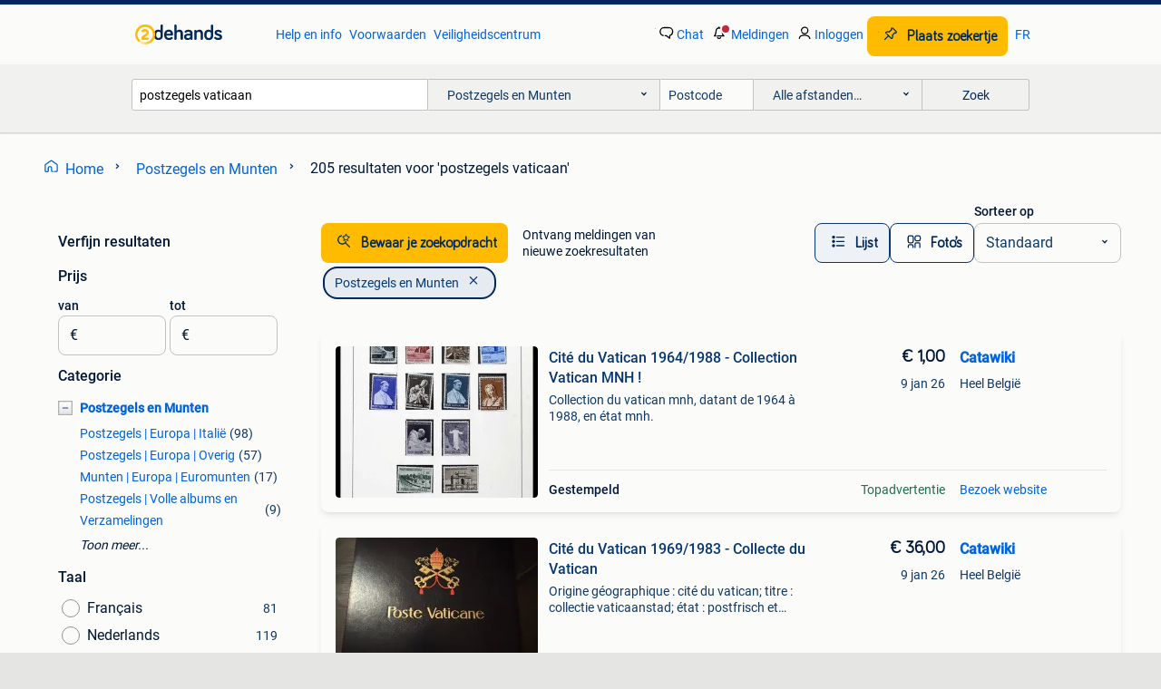

--- FILE ---
content_type: text/html; charset=utf-8
request_url: https://www.2dehands.be/l/postzegels-en-munten/q/postzegels+vaticaan/
body_size: 67576
content:
<!DOCTYPE html><html lang="nl" data-theme="light"><head><meta charSet="utf-8" data-next-head=""/><meta name="viewport" content="width=device-width, initial-scale=1" data-next-head=""/><script async="" src="https://www.hzcdn.io/bff/static/vendor/ecg-js-ga-tracking/index.3e3977d7.js"></script><script async="" src="//www.google-analytics.com/analytics.js"></script><script async="" src="//p.marktplaats.net/identity/v2/mid.js"></script><title data-next-head=""> postzegels vaticaan kopen of verkopen - Postzegels en Munten | 2dehands</title><meta name="description" content="205 zoekertjes voor &quot;postzegels vaticaan&quot; in Postzegels en Munten ✅ Lokale aanbiedingen kopen en verkopen op 2dehands" data-next-head=""/><meta name="robots" content="index, follow" data-next-head=""/><link rel="alternate" hrefLang="nl" href="https://www.2dehands.be/l/postzegels-en-munten/q/postzegels+vaticaan/" data-next-head=""/><link rel="alternate" hrefLang="fr" href="https://www.2ememain.be/l/timbres-monnaies/#q:postzegels+vaticaan|Language:fr-BE|offeredSince:Altijd" data-next-head=""/><link rel="alternate" hrefLang="x-default" href="https://www.2dehands.be/l/postzegels-en-munten/q/postzegels+vaticaan/" data-next-head=""/><link rel="canonical" href="https://www.2dehands.be/l/postzegels-en-munten/q/postzegels+vaticaan/" data-next-head=""/><meta http-equiv="Content-Language" content="nl"/><link rel="shortcut icon" href="https://www.hzcdn.io/bff/static/vendor/hz-web-ui/twh/favicons/favicon.d4b237b1.ico"/><link rel="apple-touch-icon" sizes="57x57" href="https://www.hzcdn.io/bff/static/vendor/hz-web-ui/twh/favicons/apple-touch-icon-57x57.27490f1f.png"/><link rel="apple-touch-icon" sizes="114x114" href="https://www.hzcdn.io/bff/static/vendor/hz-web-ui/twh/favicons/apple-touch-icon-114x114.bcf20f4a.png"/><link rel="apple-touch-icon" sizes="72x72" href="https://www.hzcdn.io/bff/static/vendor/hz-web-ui/twh/favicons/apple-touch-icon-72x72.78a898ce.png"/><link rel="apple-touch-icon" sizes="144x144" href="https://www.hzcdn.io/bff/static/vendor/hz-web-ui/twh/favicons/apple-touch-icon-144x144.8de41f4f.png"/><link rel="apple-touch-icon" sizes="60x60" href="https://www.hzcdn.io/bff/static/vendor/hz-web-ui/twh/favicons/apple-touch-icon-60x60.8a1d9d81.png"/><link rel="apple-touch-icon" sizes="120x120" href="https://www.hzcdn.io/bff/static/vendor/hz-web-ui/twh/favicons/apple-touch-icon-120x120.daf5e040.png"/><link rel="apple-touch-icon" sizes="76x76" href="https://www.hzcdn.io/bff/static/vendor/hz-web-ui/twh/favicons/apple-touch-icon-76x76.70721c43.png"/><link rel="apple-touch-icon" sizes="152x152" href="https://www.hzcdn.io/bff/static/vendor/hz-web-ui/twh/favicons/apple-touch-icon-152x152.9fb9aa47.png"/><link rel="apple-touch-icon" sizes="180x180" href="https://www.hzcdn.io/bff/static/vendor/hz-web-ui/twh/favicons/apple-touch-icon-180x180.e6ab190c.png"/><link rel="icon" type="image/png" sizes="192x192" href="https://www.hzcdn.io/bff/static/vendor/hz-web-ui/twh/favicons/favicon-192x192.1c5d8455.png"/><link rel="icon" type="image/png" sizes="160x160" href="https://www.hzcdn.io/bff/static/vendor/hz-web-ui/twh/favicons/favicon-160x160.8a3d5c4a.png"/><link rel="icon" type="image/png" sizes="96x96" href="https://www.hzcdn.io/bff/static/vendor/hz-web-ui/twh/favicons/favicon-96x96.e7623262.png"/><link rel="icon" type="image/png" sizes="16x16" href="https://www.hzcdn.io/bff/static/vendor/hz-web-ui/twh/favicons/favicon-16x16.49edf7ef.png"/><link rel="icon" type="image/png" sizes="32x32" href="https://www.hzcdn.io/bff/static/vendor/hz-web-ui/twh/favicons/favicon-32x32.f7716e43.png"/><meta name="theme-color" content="#5f92cd"/><meta name="msapplication-TileColor" content="#5f92cd"/><meta name="msapplication-square150x150logo" content="https://www.hzcdn.io/bff/static/vendor/hz-web-ui/twh/favicons/mstile-150x150.4bb6574e.png"/><meta name="msapplication-square310x310logo" content="https://www.hzcdn.io/bff/static/vendor/hz-web-ui/twh/favicons/mstile-310x310.35695d1f.png"/><meta name="msapplication-square70x70logo" content="https://www.hzcdn.io/bff/static/vendor/hz-web-ui/twh/favicons/mstile-70x70.450f552b.png"/><meta name="msapplication-wide310x150logo" content="https://www.hzcdn.io/bff/static/vendor/hz-web-ui/twh/favicons/mstile-310x150.ff0cead2.png"/><meta name="msapplication-config" content="none"/><meta name="google-adsense-account" content="sites-7225412995316507"/><link rel="alternate" href="android-app://be.tweedehands.m/tweedehands/search/execute?query=postzegels+vaticaan&amp;categoryId=1784&amp;utm_source=google&amp;utm_medium=organic"/><link rel="preload" href="https://www.hzcdn.io/bff/static/_next/static/css/9e489c7708211639.css" as="style" crossorigin="anonymous"/><link rel="preload" href="https://www.hzcdn.io/bff/static/_next/static/css/0fef43449f52bba6.css" as="style" crossorigin="anonymous"/><script type="application/ld+json" data-next-head="">{"@context":"https:\u002F\u002Fschema.org","@type":"BreadcrumbList","itemListElement":[{"@type":"ListItem","position":1,"name":"2dehands","item":"https:\u002F\u002Fwww.2dehands.be\u002F"},{"@type":"ListItem","position":2,"name":"Postzegels en Munten","item":"https:\u002F\u002Fwww.2dehands.be\u002Fl\u002Fpostzegels-en-munten\u002F"},{"@type":"ListItem","position":3,"name":"postzegels vaticaan","item":"https:\u002F\u002Fwww.2dehands.be\u002Fl\u002Fpostzegels-en-munten\u002Fq\u002Fpostzegels+vaticaan\u002F"}]}</script><script type="application/ld+json" data-next-head="">{"@context":"https:\u002F\u002Fschema.org","@type":"Product","name":"postzegels vaticaan","image":"https:\u002F\u002Fimages.2dehands.com\u002Fapi\u002Fv1\u002Flisting-twh-p\u002Fimages\u002F19\u002F19d88136-7260-4bab-b93a-8e2e1b1fcb56?rule=ecg_mp_eps$_82","brand":{"@type":"Thing","name":""},"offers":{"@type":"AggregateOffer","lowPrice":1,"highPrice":45,"priceCurrency":"EUR","availability":"http:\u002F\u002Fschema.org\u002FInStock"}}</script><script type="application/ld+json" data-next-head="">[{"@context":"https:\u002F\u002Fschema.org","@type":"ImageObject","creditText":"2dehands","name":"VATICAAN 1975 - Pinksteren - Yvert 593","description":".","contentUrl":"https:\u002F\u002Fimages.2dehands.com\u002Fapi\u002Fv1\u002Flisting-twh-p\u002Fimages\u002F19\u002F19d88136-7260-4bab-b93a-8e2e1b1fcb56?rule=ecg_mp_eps$_85.jpg","creator":{"@type":"Person","name":"Huro"},"representativeOfPage":false},{"@context":"https:\u002F\u002Fschema.org","@type":"ImageObject","creditText":"2dehands","name":"Cité du Vatican 1964\u002F1988 - Collection Vatican MNH !","description":"Collection du vatican mnh, datant de 1964 à 1988, en état mnh.","contentUrl":"https:\u002F\u002Ftwhbe.images.icas.io\u002Fapi\u002Fv1\u002F4f9d6f39\u002Fimages\u002Fda\u002Fdaa3f7cb-3eb9-4ad7-851d-2a53ed369c65?rule=eps_85.JPG","creator":{"@type":"Person","name":"Catawiki"},"representativeOfPage":false},{"@context":"https:\u002F\u002Fschema.org","@type":"ImageObject","creditText":"2dehands","name":"VATICAAN 1969 - Pasen de opstanding - Yvert 485","description":".","contentUrl":"https:\u002F\u002Fimages.2dehands.com\u002Fapi\u002Fv1\u002Flisting-twh-p\u002Fimages\u002F0c\u002F0c0738ef-2bff-47c2-b29c-1a62c326ee01?rule=ecg_mp_eps$_85.jpg","creator":{"@type":"Person","name":"Huro"},"representativeOfPage":false},{"@context":"https:\u002F\u002Fschema.org","@type":"ImageObject","creditText":"2dehands","name":"Cité du Vatican 1969\u002F1983 - Collecte du Vatican","description":"Origine géographique : cité du vatican; titre : collectie vaticaanstad; état : postfrisch et inutilisé, 1969–1983.","contentUrl":"https:\u002F\u002Ftwhbe.images.icas.io\u002Fapi\u002Fv1\u002F4f9d6f39\u002Fimages\u002F71\u002F711142cf-7b59-4df5-b4d6-ac800dd83df4?rule=eps_85.JPG","creator":{"@type":"Person","name":"Catawiki"},"representativeOfPage":false},{"@context":"https:\u002F\u002Fschema.org","@type":"ImageObject","creditText":"2dehands","name":"VATICAAN 1949 - Heilig jaar - Yvert 153","description":".","contentUrl":"https:\u002F\u002Fimages.2dehands.com\u002Fapi\u002Fv1\u002Flisting-twh-p\u002Fimages\u002Fb5\u002Fb5c65ba9-f270-4557-b3be-3e5c9993d7b9?rule=ecg_mp_eps$_85.jpg","creator":{"@type":"Person","name":"Huro"},"representativeOfPage":false},{"@context":"https:\u002F\u002Fschema.org","@type":"ImageObject","creditText":"2dehands","name":"Cité du Vatican 1934 - Vatican - nouvelle série provisoire","description":"Cité du vatican, 1934 série provisoire surimprimée de la série conciliation de 1929, timbres neufs avec gomme intègre et bien centrés; certificat par alberto diena et piero ghiglione.","contentUrl":"https:\u002F\u002Ftwhbe.images.icas.io\u002Fapi\u002Fv1\u002F4f9d6f39\u002Fimages\u002Feb\u002Febd0642c-5034-4b48-9016-0feae4ae0231?rule=eps_85.JPG","creator":{"@type":"Person","name":"Catawiki"},"representativeOfPage":false},{"@context":"https:\u002F\u002Fschema.org","@type":"ImageObject","creditText":"2dehands","name":"VATICAAN 1982- Agnes van Praag - Yvert 726","description":".","contentUrl":"https:\u002F\u002Fimages.2dehands.com\u002Fapi\u002Fv1\u002Flisting-twh-p\u002Fimages\u002Ff0\u002Ff0ac73a5-26a4-40a0-978d-bfee9444c49f?rule=ecg_mp_eps$_85.jpg","creator":{"@type":"Person","name":"Huro"},"representativeOfPage":false},{"@context":"https:\u002F\u002Fschema.org","@type":"ImageObject","creditText":"2dehands","name":"Cité du Vatican 1952 - Vatican, feuillet de centenaire du","description":"Vatican centenaire du timbre feuille, neuf avec gomme intègre, sassone n.1, Datant de 1952.","contentUrl":"https:\u002F\u002Ftwhbe.images.icas.io\u002Fapi\u002Fv1\u002F4f9d6f39\u002Fimages\u002F89\u002F8942e8c4-ea7f-441f-a090-e2081b991114?rule=eps_85.JPG","creator":{"@type":"Person","name":"Catawiki"},"representativeOfPage":false},{"@context":"https:\u002F\u002Fschema.org","@type":"ImageObject","creditText":"2dehands","name":"VATICAAN 1973 - Eucharistisch Wereldcongres - Yvert 553","description":".","contentUrl":"https:\u002F\u002Fimages.2dehands.com\u002Fapi\u002Fv1\u002Flisting-twh-p\u002Fimages\u002F17\u002F174b72f3-72aa-416d-bfc3-afdc3f289f8d?rule=ecg_mp_eps$_85.jpg","creator":{"@type":"Person","name":"Huro"},"representativeOfPage":false},{"@context":"https:\u002F\u002Fschema.org","@type":"ImageObject","creditText":"2dehands","name":"Cité du Vatican - Livret dinsertion avec le Vatican. -","description":"Originaire du vatican, insteekboek met vaticaan est postfrisch et répertorié dans yvert & tellier.","contentUrl":"https:\u002F\u002Ftwhbe.images.icas.io\u002Fapi\u002Fv1\u002F4f9d6f39\u002Fimages\u002Fe9\u002Fe998e8c9-1b91-4f99-8448-eb40e004ea42?rule=eps_85.JPG","creator":{"@type":"Person","name":"Catawiki"},"representativeOfPage":false},{"@context":"https:\u002F\u002Fschema.org","@type":"ImageObject","creditText":"2dehands","name":"VATICAAN 1977 - Pieter Paul Rubens - Yvert 644","description":".","contentUrl":"https:\u002F\u002Fimages.2dehands.com\u002Fapi\u002Fv1\u002Flisting-twh-p\u002Fimages\u002F11\u002F11ad5c00-72c2-42f2-b253-39a07e238b52?rule=ecg_mp_eps$_85.jpg","creator":{"@type":"Person","name":"Huro"},"representativeOfPage":false},{"@context":"https:\u002F\u002Fschema.org","@type":"ImageObject","creditText":"2dehands","name":"Cité du Vatican 2008\u002F2009 - Cité du Vatican. Années","description":"Timbres du vatican, annates complètes 2008\u002F09 avec feuilles et livrets, neufs et sans charnière.","contentUrl":"https:\u002F\u002Ftwhbe.images.icas.io\u002Fapi\u002Fv1\u002F4f9d6f39\u002Fimages\u002F25\u002F250e5afe-62b4-4a29-9b6e-7039342c1fb9?rule=eps_85.JPG","creator":{"@type":"Person","name":"Catawiki"},"representativeOfPage":false},{"@context":"https:\u002F\u002Fschema.org","@type":"ImageObject","creditText":"2dehands","name":"VATICAAN 1976 - Transfiguratie van Christus - Yvert 616","description":".","contentUrl":"https:\u002F\u002Fimages.2dehands.com\u002Fapi\u002Fv1\u002Flisting-twh-p\u002Fimages\u002F6f\u002F6f37be03-3cc0-4f83-8d30-603ba7fe85ac?rule=ecg_mp_eps$_85.jpg","creator":{"@type":"Person","name":"Huro"},"representativeOfPage":false},{"@context":"https:\u002F\u002Fschema.org","@type":"ImageObject","creditText":"2dehands","name":"Cité du Vatican 1929\u002F1939 - Cité du Vatican - conciliation +","description":"Cité du vatican – conciliation, siège vacant et colis postaux. Série de timbres neufs sans linguella.","contentUrl":"https:\u002F\u002Ftwhbe.images.icas.io\u002Fapi\u002Fv1\u002F4f9d6f39\u002Fimages\u002F75\u002F7513f646-8a99-4a3d-bbfa-169301268b2a?rule=eps_85.JPG","creator":{"@type":"Person","name":"Catawiki"},"representativeOfPage":false},{"@context":"https:\u002F\u002Fschema.org","@type":"ImageObject","creditText":"2dehands","name":"VATICAAN 1980 - Allerheiligen- Yvert 700-701","description":".","contentUrl":"https:\u002F\u002Fimages.2dehands.com\u002Fapi\u002Fv1\u002Flisting-twh-p\u002Fimages\u002F3d\u002F3d6d2ccb-9454-4036-bc4e-62a6395e66af?rule=ecg_mp_eps$_85.jpg","creator":{"@type":"Person","name":"Huro"},"representativeOfPage":false},{"@context":"https:\u002F\u002Fschema.org","@type":"ImageObject","creditText":"2dehands","name":"Cité du Vatican 1963\u002F1993 - Vatican. Années complètes avec","description":"Cité du vatican, séries annuelles complètes avec p.a. Et feuillets (pas de s. Nicolas) 1963\u002F93, sans linguelle.","contentUrl":"https:\u002F\u002Ftwhbe.images.icas.io\u002Fapi\u002Fv1\u002F4f9d6f39\u002Fimages\u002F9b\u002F9b62f523-bbcc-4aa0-a44a-a9a715b6eb83?rule=eps_85.JPG","creator":{"@type":"Person","name":"Catawiki"},"representativeOfPage":false},{"@context":"https:\u002F\u002Fschema.org","@type":"ImageObject","creditText":"2dehands","name":"VATICAAN 1964 - Nicola Casani - Yvert 462-463","description":".","contentUrl":"https:\u002F\u002Fimages.2dehands.com\u002Fapi\u002Fv1\u002Flisting-twh-p\u002Fimages\u002Fe8\u002Fe8fcb977-bdc3-48b5-bfaf-d4fbcf7125d0?rule=ecg_mp_eps$_85.jpg","creator":{"@type":"Person","name":"Huro"},"representativeOfPage":false},{"@context":"https:\u002F\u002Fschema.org","@type":"ImageObject","creditText":"2dehands","name":"Cité du Vatican - Lotto du Vatican, valeur catalogue élevée,","description":"Origine: cité du vatican; titre: lot vatican valeur catalogue élevée de timbres-quartines, variétés, fdc et interieurs postaux et un dossier rare; état: neuf sans gomme.","contentUrl":"https:\u002F\u002Ftwhbe.images.icas.io\u002Fapi\u002Fv1\u002F4f9d6f39\u002Fimages\u002F53\u002F538441b8-d5d7-4f9b-a281-706be2af21fd?rule=eps_85.JPG","creator":{"@type":"Person","name":"Catawiki"},"representativeOfPage":false},{"@context":"https:\u002F\u002Fschema.org","@type":"ImageObject","creditText":"2dehands","name":"VATICAAN 1977 - Fransiscus van Assisi - Yvert 628-631","description":".","contentUrl":"https:\u002F\u002Fimages.2dehands.com\u002Fapi\u002Fv1\u002Flisting-twh-p\u002Fimages\u002F33\u002F33061620-6a6b-482f-bb88-5c8e633cec87?rule=ecg_mp_eps$_85.jpg","creator":{"@type":"Person","name":"Huro"},"representativeOfPage":false},{"@context":"https:\u002F\u002Fschema.org","@type":"ImageObject","creditText":"2dehands","name":"Cité du Vatican 1931\u002F1968 - Vatican - lots et séries","description":"Origine géographique : cité du vatican – vaticano - série complète de paquets et timbres-poste, neu avec gomme intègre, 1931–1968.","contentUrl":"https:\u002F\u002Ftwhbe.images.icas.io\u002Fapi\u002Fv1\u002F4f9d6f39\u002Fimages\u002F69\u002F693b55eb-5347-48eb-942a-b699bbc2d9d4?rule=eps_85.JPG","creator":{"@type":"Person","name":"Catawiki"},"representativeOfPage":false},{"@context":"https:\u002F\u002Fschema.org","@type":"ImageObject","creditText":"2dehands","name":"VATICAAN 1969 - Pasen bijbelse figuren - Yvert 585-587","description":".","contentUrl":"https:\u002F\u002Fimages.2dehands.com\u002Fapi\u002Fv1\u002Flisting-twh-p\u002Fimages\u002Fef\u002Fefef5fe7-8633-4355-8939-459d956b3fb4?rule=ecg_mp_eps$_85.jpg","creator":{"@type":"Person","name":"Huro"},"representativeOfPage":false},{"@context":"https:\u002F\u002Fschema.org","@type":"ImageObject","creditText":"2dehands","name":"Cité du Vatican 1963\u002F1985 - Vatican, Paolo VI, Papa Luciani","description":"Cité du vatican, collection complète paolo vi, pape jean-paul ier et jean-paul ii, 1963–1985, neuf sans gomme.","contentUrl":"https:\u002F\u002Ftwhbe.images.icas.io\u002Fapi\u002Fv1\u002F4f9d6f39\u002Fimages\u002Fdb\u002Fdbfe4655-b18f-48e1-a386-93ea205742a5?rule=eps_85.JPG","creator":{"@type":"Person","name":"Catawiki"},"representativeOfPage":false},{"@context":"https:\u002F\u002Fschema.org","@type":"ImageObject","creditText":"2dehands","name":"VATICAAN 1966 - Kerstmis - Yvert 514-516","description":".","contentUrl":"https:\u002F\u002Fimages.2dehands.com\u002Fapi\u002Fv1\u002Flisting-twh-p\u002Fimages\u002Fca\u002Fcaf4f0af-60f3-47c3-b9fc-79a8421c2046?rule=ecg_mp_eps$_85.jpg","creator":{"@type":"Person","name":"Huro"},"representativeOfPage":false},{"@context":"https:\u002F\u002Fschema.org","@type":"ImageObject","creditText":"2dehands","name":"Cité du Vatican 2001\u002F2003 - Cité du Vatican. 2001. 2002.","description":"Timbres du vatican 2001–2003, neufs sans gomme, montés sur feuilles marini (2001 version classique marini ; 2002–2003 version europe), catalogue sassone.","contentUrl":"https:\u002F\u002Ftwhbe.images.icas.io\u002Fapi\u002Fv1\u002F4f9d6f39\u002Fimages\u002F4e\u002F4ed2607d-11fe-4d24-9e23-6cef902c4aba?rule=eps_85.JPG","creator":{"@type":"Person","name":"Catawiki"},"representativeOfPage":false},{"@context":"https:\u002F\u002Fschema.org","@type":"ImageObject","creditText":"2dehands","name":"VATICAAN 1979 -Angelo Secchi - Yvert 675-677","description":".","contentUrl":"https:\u002F\u002Fimages.2dehands.com\u002Fapi\u002Fv1\u002Flisting-twh-p\u002Fimages\u002F38\u002F383ebca5-2f9b-4f65-bd56-5b72e47cca54?rule=ecg_mp_eps$_85.jpg","creator":{"@type":"Person","name":"Huro"},"representativeOfPage":false},{"@context":"https:\u002F\u002Fschema.org","@type":"ImageObject","creditText":"2dehands","name":"Cité du Vatican 1938\u002F1958 - Vatican - Par décret du moine","description":"Cité du vatican, vatican - pa decreto du moine graziano, série complète de 1938 à 1958, neuve avec ou sans linguelle.","contentUrl":"https:\u002F\u002Ftwhbe.images.icas.io\u002Fapi\u002Fv1\u002F4f9d6f39\u002Fimages\u002Fa4\u002Fa4c41647-0e03-43ef-b9eb-6f2354181c65?rule=eps_85.JPG","creator":{"@type":"Person","name":"Catawiki"},"representativeOfPage":false},{"@context":"https:\u002F\u002Fschema.org","@type":"ImageObject","creditText":"2dehands","name":"VATICAAN 1959 - 30 j. Verdrag van Lateranen - Yvert 273","description":".","contentUrl":"https:\u002F\u002Fimages.2dehands.com\u002Fapi\u002Fv1\u002Flisting-twh-p\u002Fimages\u002Ff3\u002Ff399e0f9-61f4-4d6d-8629-dfb8acb363f2?rule=ecg_mp_eps$_85.jpg","creator":{"@type":"Person","name":"Huro"},"representativeOfPage":false},{"@context":"https:\u002F\u002Fschema.org","@type":"ImageObject","creditText":"2dehands","name":"Cité du Vatican 1936\u002F1951 - Série de timbres du Vatican de","description":"Série de timbres du vatican de 1936 à 1951, tous neufs avec gomme d’origine, sauf la série de couronnement de pie xii qui est gommée.","contentUrl":"https:\u002F\u002Ftwhbe.images.icas.io\u002Fapi\u002Fv1\u002F4f9d6f39\u002Fimages\u002Faf\u002Faf700813-887f-40f3-bd2d-5e391e2d1593?rule=eps_85.JPG","creator":{"@type":"Person","name":"Catawiki"},"representativeOfPage":false},{"@context":"https:\u002F\u002Fschema.org","@type":"ImageObject","creditText":"2dehands","name":"VATICAAN 1965 - Kerstmis - Yvert 438-440","description":".","contentUrl":"https:\u002F\u002Fimages.2dehands.com\u002Fapi\u002Fv1\u002Flisting-twh-p\u002Fimages\u002F69\u002F69b630b1-097f-444e-b171-5c2fe97db487?rule=ecg_mp_eps$_85.jpg","creator":{"@type":"Person","name":"Huro"},"representativeOfPage":false},{"@context":"https:\u002F\u002Fschema.org","@type":"ImageObject","creditText":"2dehands","name":"Cité du Vatican 1952\u002F1974 - Cité du Vatican - timbres de","description":"Timbres du vatican de 1952 à 1974, neufs sans gomme, dans des albums et feuilles lighthouse, sous le titre città del vaticano - francobolli dal 1952 al 1974.","contentUrl":"https:\u002F\u002Ftwhbe.images.icas.io\u002Fapi\u002Fv1\u002F4f9d6f39\u002Fimages\u002F73\u002F73bab6d7-8ed5-4a84-a3c8-a12570c1a664?rule=eps_85.JPG","creator":{"@type":"Person","name":"Catawiki"},"representativeOfPage":false}]</script><script type="application/ld+json" data-next-head="">{"@context":"https:\u002F\u002Fschema.org","@type":"WebPage","speakable":{"@type":"SpeakableSpecification","cssSelector":[".speakable-content-hidden .title",".speakable-content-hidden .description"]},"name":" postzegels vaticaan kopen of verkopen - Postzegels en Munten | 2dehands","description":"Via 2dehands: 205 zoekertjes voor \"postzegels vaticaan\" in Postzegels en Munten ✅ Lokale aanbiedingen kopen en verkopen op 2dehands"}</script><link rel="stylesheet" href="https://www.hzcdn.io/bff/static/vendor/hz-design-tokens/twh/tokens/CssVars.cc981d23.css"/><link rel="stylesheet" href="https://www.hzcdn.io/bff/static/vendor/hz-web-ui/twh/assets/Assets.027f2503.css"/><link rel="stylesheet" href="https://www.hzcdn.io/bff/static/vendor/hz-web-ui/twh/Fonts.d24f98b7.css"/><link rel="stylesheet" href="https://www.hzcdn.io/bff/static/vendor/hz-web-ui/twh/icons/Icons.19fae26f.css"/><link rel="stylesheet" href="https://www.hzcdn.io/bff/static/vendor/hz-web-ui/twh/Index.a8a911b2.css"/><link rel="stylesheet" href="https://www.hzcdn.io/bff/static/vendor/hz-web-ui/twh/apps/Header/Index.e43d67f0.css"/><link rel="stylesheet" href="https://www.hzcdn.io/bff/static/vendor/hz-web-ui/twh/apps/LoginNudge/Index.452bb7be.css"/><script type="text/javascript">    (function (w, d, s, l, i) {
        w[l] = w[l] || [];
        w[l].push({'gtm.start': new Date().getTime(), event: 'gtm.js'});
        var f = d.getElementsByTagName(s)[0], j = d.createElement(s), dl = l != 'dataLayer' ? '&l=' + l : '';
        j.async = true;
        j.src = 'https://tagmanager.2dehands.be/gtm.js?id=' + i + dl;
        f.parentNode.insertBefore(j, f);
    })(window, document, 'script', 'dataLayer', 'GTM-NST8JGD');
</script><script type="text/javascript">    (function (w, d, s, l, i) {
        w[l] = w[l] || [];
        w[l].push({'gtm.start': new Date().getTime(), event: 'gtm.js'});
        var f = d.getElementsByTagName(s)[0], j = d.createElement(s), dl = l != 'dataLayer' ? '&l=' + l : '';
        j.async = true;
        j.src = 'https://tagmanager.2dehands.be/gtm.js?id=' + i + dl;
        f.parentNode.insertBefore(j, f);
    })(window, document, 'script', 'dataLayer', 'GTM-PWP7LQC');
</script><script type="text/javascript">
    const dataLayer = window.dataLayer || [];
    dataLayer.push({"s":{"pn":-1,"ps":-1,"tr":-1,"srt":{},"prc":{"mn":-1,"mx":-1}},"l":{"d":0,"pcid":""},"m":{},"p":{"t":"ResultsSearch","vt":"LR","v":7},"c":{"c":{"id":1784,"n":"Postzegels en Munten"},"l1":{"id":1784,"n":"Postzegels en Munten"},"l2":{"id":0,"n":""},"sfc":{"id":1784,"n":"postzegels-en-munten"}},"u":{"li":false,"tg":{"stg":"hzbit1544_b|bnl31758_b|bnl16400_b|bnl13923_b|mp2199_b|hzbit1440_b|aur7918_b|configurablelandingpage_b|bnl30290_b|aur7826_b|bnl34031_b|hzbit1543_b|bnl34342_b|bnl4892_b|hzbit1405_b|bnl23670_b|bnl23670v3_b|aur3186_b|bnl31759_b"}},"d":{"ua":"Mozilla/5.0 (Macintosh; Intel Mac OS X 10_15_7) AppleWebKit/537.36 (KHTML, like Gecko) Chrome/131.0.0.0 Safari/537.36; ClaudeBot/1.0; +claudebot@anthropic.com)"},"a":{},"o":{}}, {"consentToAllPurposes":false}, {"consentToAllPurposes":false})</script><script type="text/javascript">window.ecGaEventsOnLoad = [];
    window.ecGa = window.ecGa || function() { (ecGa.q = ecGa.q || []).push(arguments) };
    window.ecGaInitialId = 'UA-4684363-37'</script><script type="text/javascript">window.customGlobalConfig = {"pageViewMetricConfig":{"vurl":"SearchResultsPage","isPageViewCustomMetricEnabled":true,"gptBatchMetricsEndpointUrl":"/metrics/displays"},"adsenseMetricConfig":{"vurl":"SearchResultsPage","enableAdsenseMetrics":true,"gptBatchMetricsEndpointUrl":"/metrics/displays"}}</script><script type="text/javascript">
    const STORAGE_SCROLL_KEY = 'lrp_scroll_store';
    const TYPE_BACK_FORWARD = 2;

    window.addEventListener('pageshow', (event) => {
      const isNavigatedBack =
        window?.performance?.getEntriesByType('navigation')?.[0]?.type === 'back_forward' ||
        window?.performance?.navigation?.type === TYPE_BACK_FORWARD;
      const isScrolledToTop = window.scrollY === 0;
      const isScrolledBelowSmartBanner = window.scrollY === 1;
      const scrollRestorationEvent = {
        eventAction: 'exposedScrollRestoration',
      };
      const storageItem = sessionStorage.getItem(STORAGE_SCROLL_KEY);
      let parsedStorageItem = {};
      if (storageItem) {
        try {
          parsedStorageItem = JSON.parse(storageItem);
        } catch (e) {
          sessionStorage.removeItem(STORAGE_SCROLL_KEY);
        }
      }
      const { href, pos, height } = parsedStorageItem;
      const samePage = href === window.location.href;
      const acceptableDiff = window.innerHeight / 2;
      const diffScrollPositions = Math.abs(pos - window.scrollY);

      if (isNavigatedBack && samePage && pos > 10 && (isScrolledToTop || isScrolledBelowSmartBanner || diffScrollPositions > acceptableDiff)) {
        if (history.scrollRestoration) {
          history.scrollRestoration = 'manual';
        }
        setTimeout(() => {
          const layoutElements = document.querySelectorAll('.hz-Page-body, .hz-Page-container--fullHeight');
          layoutElements.forEach((el) => {
            el.style.minHeight = height + 'px';
          });
          window.scrollTo(0, pos);
        }, 0);
      }
    });
  </script><link rel="stylesheet" href="https://www.hzcdn.io/bff/static/_next/static/css/9e489c7708211639.css" crossorigin="anonymous" data-n-g=""/><link rel="stylesheet" href="https://www.hzcdn.io/bff/static/_next/static/css/0fef43449f52bba6.css" crossorigin="anonymous" data-n-p=""/><noscript data-n-css=""></noscript><script defer="" crossorigin="anonymous" noModule="" src="https://www.hzcdn.io/bff/static/_next/static/chunks/polyfills-42372ed130431b0a.js"></script><script src="https://www.hzcdn.io/bff/static/_next/static/chunks/webpack-4703a58f85d3c682.js" defer="" crossorigin="anonymous"></script><script src="https://www.hzcdn.io/bff/static/_next/static/chunks/framework-117214d4b4dec970.js" defer="" crossorigin="anonymous"></script><script src="https://www.hzcdn.io/bff/static/_next/static/chunks/main-6c2b5bfdfee7465e.js" defer="" crossorigin="anonymous"></script><script src="https://www.hzcdn.io/bff/static/_next/static/chunks/pages/_app-7cf64b46993fc2e3.js" defer="" crossorigin="anonymous"></script><script src="https://www.hzcdn.io/bff/static/_next/static/chunks/614-4963f56e65520160.js" defer="" crossorigin="anonymous"></script><script src="https://www.hzcdn.io/bff/static/_next/static/chunks/580-72eb125308b262a8.js" defer="" crossorigin="anonymous"></script><script src="https://www.hzcdn.io/bff/static/_next/static/chunks/762-706ee0c75825ff92.js" defer="" crossorigin="anonymous"></script><script src="https://www.hzcdn.io/bff/static/_next/static/chunks/162-6d6564e90015ed12.js" defer="" crossorigin="anonymous"></script><script src="https://www.hzcdn.io/bff/static/_next/static/chunks/191-ca6f830a3869e778.js" defer="" crossorigin="anonymous"></script><script src="https://www.hzcdn.io/bff/static/_next/static/chunks/702-9131dd914cee6fcd.js" defer="" crossorigin="anonymous"></script><script src="https://www.hzcdn.io/bff/static/_next/static/chunks/988-7fe19c2550ff9ff9.js" defer="" crossorigin="anonymous"></script><script src="https://www.hzcdn.io/bff/static/_next/static/chunks/pages/lrp.twh.nlbe-40004f14414ffc4e.js" defer="" crossorigin="anonymous"></script><script src="https://www.hzcdn.io/bff/static/_next/static/Lpnl6m6lz0Xou852pdmwu/_buildManifest.js" defer="" crossorigin="anonymous"></script><script src="https://www.hzcdn.io/bff/static/_next/static/Lpnl6m6lz0Xou852pdmwu/_ssgManifest.js" defer="" crossorigin="anonymous"></script></head><body><div class="hz-Page-body hz-Page-body--lrp hz-Page"><link rel="preload" as="image" href="//www.hzcdn.io/bff/static/vendor/hz-web-ui/twh/assets/tenant--nlbe.8460206a.svg"/><link rel="preload" as="image" href="//www.hzcdn.io/bff/static/vendor/hz-web-ui/twh/assets/tenant-coin--nlbe.9b4b2c4f.svg"/><link rel="preload" as="image" href="/bff/static/_next/assets/collapsible-menu-open-icon.08973cd1.png"/><link rel="preload" as="image" href="https://twhbe.images.icas.io/api/v1/4f9d6f39/images/da/daa3f7cb-3eb9-4ad7-851d-2a53ed369c65?rule=eps_82" fetchPriority="high"/><script async="" src="https://consent.marktplaats.nl/unified/wrapperMessagingWithoutDetection.js"></script><div id="__next"><script>function _typeof(t){return(_typeof="function"==typeof Symbol&&"symbol"==typeof Symbol.iterator?function(t){return typeof t}:function(t){return t&&"function"==typeof Symbol&&t.constructor===Symbol&&t!==Symbol.prototype?"symbol":typeof t})(t)}!function(){for(var t,e,o=[],n=window,r=n;r;){try{if(r.frames.__tcfapiLocator){t=r;break}}catch(t){}if(r===n.top)break;r=n.parent}t||(function t(){var e=n.document,o=!!n.frames.__tcfapiLocator;if(!o)if(e.body){var r=e.createElement("iframe");r.style.cssText="display:none",r.name="__tcfapiLocator",e.body.appendChild(r)}else setTimeout(t,5);return!o}(),n.__tcfapi=function(){for(var t=arguments.length,n=new Array(t),r=0;r<t;r++)n[r]=arguments[r];if(!n.length)return o;"setGdprApplies"===n[0]?n.length>3&&2===parseInt(n[1],10)&&"boolean"==typeof n[3]&&(e=n[3],"function"==typeof n[2]&&n[2]("set",!0)):"ping"===n[0]?"function"==typeof n[2]&&n[2]({gdprApplies:e,cmpLoaded:!1,cmpStatus:"stub"}):o.push(n)},n.addEventListener("message",(function(t){var e="string"==typeof t.data,o={};if(e)try{o=JSON.parse(t.data)}catch(t){}else o=t.data;var n="object"===_typeof(o)?o.__tcfapiCall:null;n&&window.__tcfapi(n.command,n.version,(function(o,r){var a={__tcfapiReturn:{returnValue:o,success:r,callId:n.callId}};t&&t.source&&t.source.postMessage&&t.source.postMessage(e?JSON.stringify(a):a,"*")}),n.parameter)}),!1))}();</script><script>
  window._sp_ss_config = {
    accountId: 1825,
    baseEndpoint: 'https://consent.2dehands.be',
    privacyManagerModalId: 659132,
  };
</script><script src="https://www.hzcdn.io/bff/static/vendor/sourcepoint-lib/index.620fc35c.js"></script><header class=" u-stickyHeader" style="height:100%"><div class="hz-Header"><div class="hz-Header-ribbonTop"></div><div class="hz-Header-navBar hz-Header-bigger-touchAreas"><div class="hz-Header-maxWidth"><a class="hz-Link hz-Link--standalone hz-Header-logo" data-role="homepage" aria-label="Homepage" tabindex="0" href="/" role="link"><img src="//www.hzcdn.io/bff/static/vendor/hz-web-ui/twh/assets/tenant--nlbe.8460206a.svg" class="hz-Header-logo-desktop" alt="2dehands Start"/><img src="//www.hzcdn.io/bff/static/vendor/hz-web-ui/twh/assets/tenant-coin--nlbe.9b4b2c4f.svg" class="hz-Header-logo-mobile" alt="2dehands Start"/></a><a class="hz-Button hz-Button--primary hz-Header-skipToMain" href="#main-container" data-role="skip-to-main">Ga naar zoekertjes</a><ul class="hz-Header-links"><li><a class="hz-Link hz-Link--isolated" tabindex="0" href="https://help.2dehands.be" role="link">Help en info</a></li><li><a class="hz-Link hz-Link--isolated" tabindex="0" href="https://help.2dehands.be/s/topic/0TO5I000000TYqZWAW/voorwaarden" role="link">Voorwaarden</a></li><li><a class="hz-Link hz-Link--isolated" tabindex="0" href="https://www.2dehands.be/i/veilig-handelen/" role="link">Veiligheidscentrum</a></li></ul><ul class="hz-Header-menu" data-role="nav-dropdown-menu"><li class="hz-hide-custom--messages"><a class="hz-Link hz-Link--isolated" data-sem="messagingDisplayAction" data-role="messaging" title="Chat" tabindex="0" href="/messages" role="link"><div class="hz-Button-badge"><i class="hz-Icon hz-Icon--backgroundDefault hz-SvgIcon hz-SvgIconMessages" aria-hidden="true" data-sem="Icon"></i><span class="hz-hide-lte-md">Chat</span></div></a></li><li><a class="hz-Link hz-Link--isolated" data-role="notifications" title="Meldingen" tabindex="0" href="/notifications" role="button"><div class="hz-Button-badge"><i class="hz-Icon hz-Icon--backgroundDefault hz-SvgIcon hz-SvgIconNotification" aria-hidden="true" data-sem="Icon"></i><i class="hz-Header-badge hz-Header-badge--signalAction"></i><span class="hz-hide-lte-md">Meldingen</span></div></a></li><li class="hz-hide-gte-lg"><button class="hz-Link hz-Link--isolated" data-role="hamburgerOpen" tabindex="0" type="button" role="link"><i class="hz-Icon hz-Icon--backgroundDefault hz-SvgIcon hz-SvgIconProfile" aria-hidden="true" data-sem="Icon"></i></button></li><li class="hz-hide-lte-md"><a class="hz-Link hz-Link--isolated" data-role="login" tabindex="0" href="/identity/v2/login?target=" role="link"><i class="hz-Icon hz-Icon--backgroundDefault hz-SvgIcon hz-SvgIconProfile" aria-hidden="true" data-sem="Icon"></i><span>Inloggen</span></a></li><li><a class="hz-Button hz-Button--primary hz-Button--callToAction" href="https://link.2dehands.be/link/placead/start" data-role="placeAd" tabindex="0" aria-label="Plaats zoekertje"><span class="hz-Button-Icon hz-Button-Icon--start"><i class="hz-Icon hz-SvgIcon hz-SvgIconPinCallToActionForeground" aria-hidden="true" data-sem="Icon"></i></span><span class="hz-hide-lte-md">Plaats zoekertje</span></a></li><li class="hz-hide-lte-md"><a class="hz-Link hz-Link--isolated" data-role="changeLocale" tabindex="0" href="https://www.2ememain.be" role="link">FR</a></li></ul></div></div><div class="hz-Header-searchBar"><div class="hz-Header-maxWidth "><form class="hz-SearchForm" data-role="searchForm" method="get"><div class="hz-SearchFieldset-standard"><div class="hz-SearchForm-query" data-role="searchForm-query"><div class="hz-Nav-dropdown hz-Nav-dropdown--full-width hz-Nav-dropdown--closed"><input class="hz-Nav-dropdown-toggle hz-Header-Autocomplete-input" spellCheck="false" data-role="searchForm-autocomplete" aria-label="Dropdown zoekbalk" autoComplete="off" tabindex="0" role="combobox" aria-expanded="false" aria-owns="dropdown-list" aria-describedby="autocomplete-instructions" name="query" value="postzegels vaticaan"/><div id="autocomplete-instructions" style="display:none">Typ om suggesties te zien. Gebruik de pijltoetsen om door de suggesties te navigeren en druk op Enter om een optie te selecteren.</div><div aria-live="polite" style="position:absolute;height:0;width:0;overflow:hidden"></div></div></div></div><div class="hz-SearchFieldset-advanced"><div class="hz-SearchForm-category"><div class="hz-CustomDropdown" data-role="searchForm-category-menu"><div class="hz-Custom-dropdown-container  is-dirty"><div class="hz-Input hz-dropdown-trigger" id="categoryId" role="button" aria-haspopup="listbox" aria-label="Postzegels en Munten selected, Kies categorie:, collapsed" aria-required="false" tabindex="0" data-testid="dropdown-trigger" data-value="1784"><span class="hz-dropdown-value">Postzegels en Munten</span><i class="hz-Icon hz-SvgIcon hz-SvgIconArrowDown" aria-hidden="true" data-sem="Icon"></i></div></div></div><input type="hidden" name="categoryId" value="1784"/></div><div id="formPostcode" class="hz-SearchForm-postcode"><div class="hz-TextField"><div class="hz-TextField-formControl"><input class="hz-TextField-input" autoComplete="off" placeholder="Postcode" aria-label="Postcode" id="TextField-" type="text" aria-describedby="TextField--Footer-helper-text" aria-invalid="false" name="postcode" value=""/></div><div class="hz-TextField-footer"><div></div><div id="live-announcement" role="alert" aria-live="polite" aria-atomic="true" style="position:absolute;height:0;width:0;overflow:hidden;display:none"></div></div></div></div><div class="hz-SearchForm-distance"><div class="hz-CustomDropdown" data-role="searchForm-distance-menu"><div class="hz-Custom-dropdown-container  is-dirty"><div class="hz-Input hz-dropdown-trigger" id="distance" role="button" aria-haspopup="listbox" aria-label="Alle afstanden… selected, Kies afstand:, collapsed" aria-required="false" tabindex="0" data-testid="dropdown-trigger" data-value="0"><span class="hz-dropdown-value">Alle afstanden…</span><i class="hz-Icon hz-SvgIcon hz-SvgIconArrowDown" aria-hidden="true" data-sem="Icon"></i></div></div></div><input type="hidden" name="distance" value="0"/></div></div><button class="hz-Button hz-Button--secondary hz-SearchForm-search" type="submit" data-role="searchForm-button" tabindex="0"><i class="hz-Icon hz-hide-gte-md hz-SvgIcon hz-SvgIconSearch" aria-hidden="true" data-sem="Icon"></i><span class="hz-show-md">Zoek</span></button><div class="hz-SearchForm-options"></div></form></div></div><div class="hz-Header-ribbonBottom"></div></div></header><!--$--><!--/$--><main class="hz-Page-container hz-Page-container--"><div class="hz-Page-content" id="content"><div class="speakable-content-hidden" hidden=""><p class="title"> postzegels vaticaan kopen of verkopen - Postzegels en Munten | 2dehands</p><p class="description">205 zoekertjes voor &quot;postzegels vaticaan&quot; in Postzegels en Munten ✅ Lokale aanbiedingen kopen en verkopen op 2dehands</p></div><div class="hz-Banner hz-Banner--fluid"><div id="banner-top-dt" class="loading mobileOnly "></div></div><div class="hz-Page-element hz-Page-element hz-Page-element--full-width hz-Page-element--breadCrumbAndSaveSearch"><nav class="hz-Breadcrumbs" aria-label="Kruimelpad"><ol class="hz-BreadcrumbsList"><li class="hz-Breadcrumb" data-testid="breadcrumb-link"><a class="hz-Link hz-Link--isolated" href="/" role="link"><i class="hz-Icon hz-Icon--textLinkDefault left-icon hz-SvgIcon hz-SvgIconHome" aria-hidden="true" data-sem="Icon"></i><span class="hz-BreadcrumbLabel">Home</span><i class="hz-Icon hz-Icon--textSecondary right-icon hz-SvgIcon hz-SvgIconArrowRight" aria-hidden="true" data-sem="Icon"></i></a></li><li class="hz-Breadcrumb" data-testid="breadcrumb-link"><a class="hz-Link hz-Link--isolated" href="/l/postzegels-en-munten/" role="link"><span class="hz-BreadcrumbLabel">Postzegels en Munten</span><i class="hz-Icon hz-Icon--textSecondary right-icon hz-SvgIcon hz-SvgIconArrowRight" aria-hidden="true" data-sem="Icon"></i></a></li><li class="hz-Breadcrumb" aria-current="page" data-testid="breadcrumb-last-item"><span class="hz-CurrentPage" role="text" aria-label="[object Object], current page."><span>205 resultaten</span> <span>voor 'postzegels vaticaan'</span></span></li></ol></nav></div><div class="hz-Page-element hz-Page-element--aside"><div class="hz-Filters"><div class="hz-RowHeader"><span class="hz-HeaderTitle"><span class="hz-Text hz-Text--bodyLargeStrong u-colorTextPrimary">Verfijn resultaten</span></span></div><div class="hz-Filter"><div class="hz-RowHeader range-PriceCents"><span class="hz-HeaderTitle"><span class="hz-Text hz-Text--bodyLargeStrong u-colorTextPrimary">Prijs</span></span></div><div role="group" aria-labelledby="range-PriceCents" class="hz-Filter-fields"><div class="hz-TextField hz-TextField--prefixed"><label class="hz-Text hz-Text--bodyRegularStrong u-colorTextPrimary input-label" for="PrefixedTextField-van">van</label><div class="hz-TextField-formControl"><span class="hz-TextField-prefix">€</span><input class="hz-TextField-input" id="PrefixedTextField-van" type="text" aria-describedby="PrefixedTextField-van-Footer-helper-text" aria-invalid="false" name="from" value=""/></div><div class="hz-TextField-footer"><div></div><div id="live-announcement" role="alert" aria-live="polite" aria-atomic="true" style="position:absolute;height:0;width:0;overflow:hidden;display:none"></div></div></div><div class="hz-TextField hz-TextField--prefixed"><label class="hz-Text hz-Text--bodyRegularStrong u-colorTextPrimary input-label" for="PrefixedTextField-tot">tot</label><div class="hz-TextField-formControl"><span class="hz-TextField-prefix">€</span><input class="hz-TextField-input" id="PrefixedTextField-tot" type="text" aria-describedby="PrefixedTextField-tot-Footer-helper-text" aria-invalid="false" name="to" value=""/></div><div class="hz-TextField-footer"><div></div><div id="live-announcement" role="alert" aria-live="polite" aria-atomic="true" style="position:absolute;height:0;width:0;overflow:hidden;display:none"></div></div></div></div></div><div class="hz-Filter"><div class="hz-RowHeader"><span class="hz-HeaderTitle"><span class="hz-Text hz-Text--bodyLargeStrong u-colorTextPrimary">Categorie</span></span></div><ul class="hz-Tree-list"><div id="1784" class="hz-Tree-list-item"><li class="hz-Level-one hz-Level-one--open  "><button aria-expanded="true" aria-label="Postzegels en Munten" class="hz-State-button"><img src="/bff/static/_next/assets/collapsible-menu-open-icon.08973cd1.png" alt="expand" class="hz-State-icon"/></button><a class="hz-Link hz-Link--isolated category-name" tabindex="0" role="link">Postzegels en Munten</a></li><li class="hz-Level-two "><a class="hz-Link hz-Link--isolated category-name" tabindex="0" role="link">Postzegels | Europa | Italië<span class="hz-Filter-counter">(<!-- -->98<!-- -->)</span></a></li><li class="hz-Level-two "><a class="hz-Link hz-Link--isolated category-name" tabindex="0" role="link">Postzegels | Europa | Overig<span class="hz-Filter-counter">(<!-- -->57<!-- -->)</span></a></li><li class="hz-Level-two "><a class="hz-Link hz-Link--isolated category-name" tabindex="0" role="link">Munten | Europa | Euromunten<span class="hz-Filter-counter">(<!-- -->17<!-- -->)</span></a></li><li class="hz-Level-two "><a class="hz-Link hz-Link--isolated category-name" tabindex="0" role="link">Postzegels | Volle albums en Verzamelingen<span class="hz-Filter-counter">(<!-- -->9<!-- -->)</span></a></li><li class="hz-Level-two hz-hidden"><a class="hz-Link hz-Link--isolated category-name" tabindex="0" role="link">Postzegels | Toebehoren<span class="hz-Filter-counter">(<!-- -->5<!-- -->)</span></a></li><li class="hz-Level-two hz-hidden"><a class="hz-Link hz-Link--isolated category-name" tabindex="0" role="link">Postzegels | Afrika<span class="hz-Filter-counter">(<!-- -->3<!-- -->)</span></a></li><li class="hz-Level-two hz-hidden"><a class="hz-Link hz-Link--isolated category-name" tabindex="0" role="link">Postzegels | Thematische zegels<span class="hz-Filter-counter">(<!-- -->3<!-- -->)</span></a></li><li class="hz-Level-two hz-hidden"><a class="hz-Link hz-Link--isolated category-name" tabindex="0" role="link">Penningen en Medailles<span class="hz-Filter-counter">(<!-- -->3<!-- -->)</span></a></li><li class="hz-Level-two hz-hidden"><a class="hz-Link hz-Link--isolated category-name" tabindex="0" role="link">Munten | Europa | Niet-Euromunten<span class="hz-Filter-counter">(<!-- -->3<!-- -->)</span></a></li><li class="hz-Level-two hz-hidden"><a class="hz-Link hz-Link--isolated category-name" tabindex="0" role="link">Postzegels | Europa | België<span class="hz-Filter-counter">(<!-- -->2<!-- -->)</span></a></li><li class="hz-Level-two hz-hidden"><a class="hz-Link hz-Link--isolated category-name" tabindex="0" role="link">Postzegels | Europa | Duitsland<span class="hz-Filter-counter">(<!-- -->2<!-- -->)</span></a></li><li class="hz-Level-two hz-hidden"><a class="hz-Link hz-Link--isolated category-name" tabindex="0" role="link">Brieven en Enveloppen | Buitenland<span class="hz-Filter-counter">(<!-- -->2<!-- -->)</span></a></li><li class="hz-Level-two hz-hidden"><a class="hz-Link hz-Link--isolated category-name" tabindex="0" role="link">Postzegels | Europa | Zwitserland<span class="hz-Filter-counter">(<!-- -->1<!-- -->)</span></a></li><li role="button" tabindex="0" class="hz-Level-two hz-Level-two--more" aria-label="Toon meer... Postzegels en Munten" aria-live="polite">Toon meer...</li></div></ul></div><div class="hz-Filter"><div class="hz-RowHeader radioGroup-Language"><span class="hz-HeaderTitle"><span class="hz-Text hz-Text--bodyLargeStrong u-colorTextPrimary">Taal</span></span></div><div role="radiogroup" aria-labelledby="radioGroup-Language" class="hz-Filter-radioSection"><div class="hz-Filter-attribute"><label for="Language-fr-BE"><a class="hz-Link hz-Link--isolated hz-Filter-attribute-text" tabindex="-1" role="link"><label class="hz-SelectionInput hz-SelectionInput--Radio" for="Language-fr-BE"><div class="hz-SelectionInput-InputContainer"><input class="hz-SelectionInput-Input" type="Radio" id="Language-fr-BE" name="Language" value="fr-BE"/></div><div class="hz-SelectionInput-Container"><div class="hz-SelectionInput-Body"><div class="hz-SelectionInput-Label"><span class="hz-SelectionInput-LabelText"><span class="hz-Text hz-Text--bodyLarge u-colorTextPrimary">Français</span></span><span class="hz-SelectionInput-Counter"><span class="hz-Text hz-Text--bodyRegular u-colorTextSecondary">81</span></span></div></div></div></label></a></label></div><div class="hz-Filter-attribute"><label for="Language-nl-BE"><a class="hz-Link hz-Link--isolated hz-Filter-attribute-text" tabindex="-1" role="link"><label class="hz-SelectionInput hz-SelectionInput--Radio" for="Language-nl-BE"><div class="hz-SelectionInput-InputContainer"><input class="hz-SelectionInput-Input" type="Radio" id="Language-nl-BE" name="Language" value="nl-BE"/></div><div class="hz-SelectionInput-Container"><div class="hz-SelectionInput-Body"><div class="hz-SelectionInput-Label"><span class="hz-SelectionInput-LabelText"><span class="hz-Text hz-Text--bodyLarge u-colorTextPrimary">Nederlands</span></span><span class="hz-SelectionInput-Counter"><span class="hz-Text hz-Text--bodyRegular u-colorTextSecondary">119</span></span></div></div></div></label></a></label></div><div class="hz-Filter-attribute"><label for="Language-all-languages"><a class="hz-Link hz-Link--isolated hz-Filter-attribute-text" tabindex="-1" role="link"><label class="hz-SelectionInput hz-SelectionInput--Radio" for="Language-all-languages"><div class="hz-SelectionInput-InputContainer"><input class="hz-SelectionInput-Input" type="Radio" id="Language-all-languages" name="Language" checked="" value="all-languages"/></div><div class="hz-SelectionInput-Container"><div class="hz-SelectionInput-Body"><div class="hz-SelectionInput-Label"><span class="hz-SelectionInput-LabelText"><span class="hz-Text hz-Text--bodyLarge u-colorTextPrimary">Nederlands &amp; Français</span></span><span class="hz-SelectionInput-Counter"><span class="hz-Text hz-Text--bodyRegular u-colorTextSecondary">200</span></span></div></div></div></label></a></label></div></div></div><div class="hz-Filter"><div class="hz-Filter-headingSection"><div class="hz-RowHeader"><span class="hz-HeaderTitle"><span class="hz-Text hz-Text--bodyLargeStrong u-colorTextPrimary">Moet nu weg</span></span></div></div><div class="hz-Filter-attribute hz-Filter-attribute--no-results"><label for="urgency-Moet nu weg"><label class="hz-SelectionInput hz-SelectionInput--Checkbox" for="urgency-Moet nu weg"><div class="hz-SelectionInput-InputContainer"><input class="hz-SelectionInput-Input" type="Checkbox" id="urgency-Moet nu weg" disabled="" name="urgency-Moet nu weg" value="Moet nu weg"/></div><div class="hz-SelectionInput-Container"><div class="hz-SelectionInput-Body"><div class="hz-SelectionInput-Label"><span class="hz-SelectionInput-LabelText"><span class="hz-Text hz-Text--bodyLarge u-colorTextPrimary">Moet nu weg</span></span><span class="hz-SelectionInput-Counter"><span class="hz-Text hz-Text--bodyRegular u-colorTextSecondary">0</span></span></div></div></div></label></label></div></div><div class="hz-Filter"><div class="hz-Filter-headingSection"><div class="hz-RowHeader"><span class="hz-HeaderTitle"><span class="hz-Text hz-Text--bodyLargeStrong u-colorTextPrimary">Levering</span></span></div></div><div class="hz-Filter-attribute"><label for="delivery-Ophalen"><a class="hz-Link hz-Link--isolated hz-Filter-attribute-text" tabindex="-1" role="link"><label class="hz-SelectionInput hz-SelectionInput--Checkbox" for="delivery-Ophalen"><div class="hz-SelectionInput-InputContainer"><input class="hz-SelectionInput-Input" type="Checkbox" id="delivery-Ophalen" name="delivery-Ophalen" value="Ophalen"/></div><div class="hz-SelectionInput-Container"><div class="hz-SelectionInput-Body"><div class="hz-SelectionInput-Label"><span class="hz-SelectionInput-LabelText"><span class="hz-Text hz-Text--bodyLarge u-colorTextPrimary">Ophalen</span></span><span class="hz-SelectionInput-Counter"><span class="hz-Text hz-Text--bodyRegular u-colorTextSecondary">105</span></span></div></div></div></label></a></label></div><div class="hz-Filter-attribute"><label for="delivery-Verzenden"><a class="hz-Link hz-Link--isolated hz-Filter-attribute-text" tabindex="-1" role="link"><label class="hz-SelectionInput hz-SelectionInput--Checkbox" for="delivery-Verzenden"><div class="hz-SelectionInput-InputContainer"><input class="hz-SelectionInput-Input" type="Checkbox" id="delivery-Verzenden" name="delivery-Verzenden" value="Verzenden"/></div><div class="hz-SelectionInput-Container"><div class="hz-SelectionInput-Body"><div class="hz-SelectionInput-Label"><span class="hz-SelectionInput-LabelText"><span class="hz-Text hz-Text--bodyLarge u-colorTextPrimary">Verzenden</span></span><span class="hz-SelectionInput-Counter"><span class="hz-Text hz-Text--bodyRegular u-colorTextSecondary">114</span></span></div></div></div></label></a></label></div></div><div class="hz-Filter"><div class="hz-RowHeader radioGroup-offeredSince"><span class="hz-HeaderTitle"><span class="hz-Text hz-Text--bodyLargeStrong u-colorTextPrimary">Aangeboden sinds</span></span></div><div role="radiogroup" aria-labelledby="radioGroup-offeredSince" class="hz-Filter-radioSection"><div class="hz-Filter-attribute hz-Filter-attribute--no-results"><label for="offeredSince-Vandaag"><label class="hz-SelectionInput hz-SelectionInput--Radio" for="offeredSince-Vandaag"><div class="hz-SelectionInput-InputContainer"><input class="hz-SelectionInput-Input" type="Radio" id="offeredSince-Vandaag" disabled="" name="offeredSince-Vandaag" value="Vandaag"/></div><div class="hz-SelectionInput-Container"><div class="hz-SelectionInput-Body"><div class="hz-SelectionInput-Label"><span class="hz-SelectionInput-LabelText"><span class="hz-Text hz-Text--bodyLarge u-colorTextPrimary">Vandaag</span></span><span class="hz-SelectionInput-Counter"><span class="hz-Text hz-Text--bodyRegular u-colorTextSecondary">0</span></span></div></div></div></label></label></div><div class="hz-Filter-attribute hz-Filter-attribute--no-results"><label for="offeredSince-Gisteren"><label class="hz-SelectionInput hz-SelectionInput--Radio" for="offeredSince-Gisteren"><div class="hz-SelectionInput-InputContainer"><input class="hz-SelectionInput-Input" type="Radio" id="offeredSince-Gisteren" disabled="" name="offeredSince-Gisteren" value="Gisteren"/></div><div class="hz-SelectionInput-Container"><div class="hz-SelectionInput-Body"><div class="hz-SelectionInput-Label"><span class="hz-SelectionInput-LabelText"><span class="hz-Text hz-Text--bodyLarge u-colorTextPrimary">Gisteren</span></span><span class="hz-SelectionInput-Counter"><span class="hz-Text hz-Text--bodyRegular u-colorTextSecondary">0</span></span></div></div></div></label></label></div><div class="hz-Filter-attribute"><label for="offeredSince-Een week"><a class="hz-Link hz-Link--isolated hz-Filter-attribute-text" tabindex="-1" role="link"><label class="hz-SelectionInput hz-SelectionInput--Radio" for="offeredSince-Een week"><div class="hz-SelectionInput-InputContainer"><input class="hz-SelectionInput-Input" type="Radio" id="offeredSince-Een week" name="offeredSince" value="Een week"/></div><div class="hz-SelectionInput-Container"><div class="hz-SelectionInput-Body"><div class="hz-SelectionInput-Label"><span class="hz-SelectionInput-LabelText"><span class="hz-Text hz-Text--bodyLarge u-colorTextPrimary">Een week</span></span><span class="hz-SelectionInput-Counter"><span class="hz-Text hz-Text--bodyRegular u-colorTextSecondary">5</span></span></div></div></div></label></a></label></div><div class="hz-Filter-attribute"><label for="offeredSince-Altijd"><a class="hz-Link hz-Link--isolated hz-Filter-attribute-text" tabindex="-1" role="link"><label class="hz-SelectionInput hz-SelectionInput--Radio" for="offeredSince-Altijd"><div class="hz-SelectionInput-InputContainer"><input class="hz-SelectionInput-Input" type="Radio" id="offeredSince-Altijd" name="offeredSince" checked="" value="Altijd"/></div><div class="hz-SelectionInput-Container"><div class="hz-SelectionInput-Body"><div class="hz-SelectionInput-Label"><span class="hz-SelectionInput-LabelText"><span class="hz-Text hz-Text--bodyLarge u-colorTextPrimary">Altijd</span></span><span class="hz-SelectionInput-Counter"><span class="hz-Text hz-Text--bodyRegular u-colorTextSecondary">119</span></span></div></div></div></label></a></label></div></div></div></div><div class="hz-Banner hz-Banner--sticky-left"><div id="banner-skyscraper-dt" class="  "></div></div><div class="hz-Banner hz-Banner--sticky-left"><div id="banner-skyscraper-2-dt" class="  "></div></div></div><div class="hz-Page-element hz-Page-element--main"><div class="hz-ViewControl"><div class="hz-ViewControl-group hz-ViewControl-group--functional-options"><div class="hz-SaveSearchButton SaveSearchContainer_saveSearchControl__ha_nk" data-testid="saveSearchControl"><button class="hz-Button hz-Button--primary  " data-testid="saveSearchButton"><span class="hz-Button-Icon hz-Button-Icon--start"><i class="hz-Icon hz-SvgIcon hz-SvgIconSearchSave" aria-hidden="true" data-sem="Icon"></i></span><span class="SaveSearchButton_saveSearchButtonText__Cj3BW ">Bewaar je zoekopdracht</span></button><p>Ontvang meldingen van nieuwe zoekresultaten</p></div></div><div class="hz-ViewControl-group hz-ViewControl-group--view-and-sort-options"><div class="hz-ViewControl-group hz-ViewControl-group--view-options" role="tablist"><button class="hz-Button hz-Button--secondary results-button isActive" role="tab" aria-label=" Lijst" aria-selected="true"><span class="hz-Button-Icon hz-Button-Icon--start"><i class="hz-Icon hz-SvgIcon hz-SvgIconResultsList" aria-hidden="true" data-sem="Icon"></i></span><span class="view-option-label"> Lijst</span></button><button class="hz-Button hz-Button--secondary results-button " role="tab" aria-label=" Foto’s" aria-selected="false"><span class="hz-Button-Icon hz-Button-Icon--start"><i class="hz-Icon hz-SvgIcon hz-SvgIconViewGallery" aria-hidden="true" data-sem="Icon"></i></span><span class="view-option-label"> Foto’s</span></button></div><div class="hz-Dropdown"><label class="hz-Text hz-Text--bodyRegularStrong u-colorTextPrimary input-label" for="Dropdown-sorteerOp">Sorteer op</label><div class="hz-Dropdown-formControl"><select class="hz-Dropdown-input" name="Dropdown-sorteerOp" id="Dropdown-sorteerOp"><option value="{&quot;sortBy&quot;:&quot;OPTIMIZED&quot;,&quot;sortOrder&quot;:&quot;DECREASING&quot;}">Standaard</option><option value="{&quot;sortBy&quot;:&quot;SORT_INDEX&quot;,&quot;sortOrder&quot;:&quot;DECREASING&quot;}">Datum (nieuw-oud)</option><option value="{&quot;sortBy&quot;:&quot;SORT_INDEX&quot;,&quot;sortOrder&quot;:&quot;INCREASING&quot;}">Datum (oud-nieuw)</option><option value="{&quot;sortBy&quot;:&quot;PRICE&quot;,&quot;sortOrder&quot;:&quot;INCREASING&quot;}">Prijs (laag-hoog)</option><option value="{&quot;sortBy&quot;:&quot;PRICE&quot;,&quot;sortOrder&quot;:&quot;DECREASING&quot;}">Prijs (hoog-laag)</option></select><i class="hz-Icon hz-SvgIcon hz-SvgIconArrowDown" aria-hidden="true" data-sem="Icon"></i></div></div></div></div><div class="hz-ViewControl-group hz-ViewControl-group--functional-options"><div class="hz-SaveSearchButton--mobileAdapted  SaveSearchContainer_saveSearchControl__ha_nk" data-testid="saveSearchControl"><button class="hz-Button hz-Button--primary  " data-testid="saveSearchButton"><span class="hz-Button-Icon hz-Button-Icon--start"><i class="hz-Icon hz-SvgIcon hz-SvgIconSearchSave" aria-hidden="true" data-sem="Icon"></i></span><span class="SaveSearchButton_saveSearchButtonText__Cj3BW ">Bewaar je zoekopdracht</span></button><p>Ontvang meldingen van nieuwe zoekresultaten</p></div></div><section class="hz-Pills stickyPills"><div class="pillsContainer"><div id="main-container" class="chipsSlider"><div class="innerWrapper"><div class="pillWrapper"><a class="hz-Link hz-Link--isolated" tabindex="-1" role="link"><button class="hz-Pill hz-Pill--iconEnd is-active hz-Filter-chip" tabindex="0" aria-label="Postzegels en Munten, Postzegels en Munten" aria-pressed="true">Postzegels en Munten<i class="hz-Icon hz-Pill-endIcon hz-SvgIcon hz-SvgIconCloseSmall" aria-hidden="true" data-sem="Icon"></i></button></a></div></div></div></div></section><!--$--><!--/$--><ul class="hz-Listings hz-Listings--list-view listings-container"> <li class="hz-Listing hz-Listing--list-item"><div class="hz-Listing-listview-content"><div class="hz-Listing-item-wrapper"><a class="hz-Link hz-Link--block hz-Listing-coverLink" tabindex="0" role="link" data-tracking="[base64]"><figure class="hz-Listing-image-container"><div class="hz-Listing-image-item hz-Listing-image-item--main"><img title="Cité du Vatican 1964/1988 - Collection Vatican MNH !, Postzegels en Munten, Gestempeld" alt="Cité du Vatican 1964/1988 - Collection Vatican MNH !, Postzegels en Munten, Gestempeld" data-src="https://twhbe.images.icas.io/api/v1/4f9d6f39/images/da/daa3f7cb-3eb9-4ad7-851d-2a53ed369c65?rule=eps_82" src="https://twhbe.images.icas.io/api/v1/4f9d6f39/images/da/daa3f7cb-3eb9-4ad7-851d-2a53ed369c65?rule=eps_82" loading="eager" fetchPriority="high"/></div></figure><div class="hz-Listing-group"><div class="hz-Listing-group--title-description-attributes"><h3 class="hz-Listing-title">Cité du Vatican 1964/1988 - Collection Vatican MNH !</h3><div class="hz-Listing-price-extended-details"><p class="hz-Listing-price hz-Listing-price--mobile hz-text-price-label">€ 1,00</p><div class="hz-Listing-details-button"><div tabindex="0"><span>details</span><i class="hz-Icon hz-Icon--textSecondary hz-SvgIcon hz-SvgIconArrowDown" aria-hidden="true" data-sem="Icon"></i></div></div></div><p class="hz-Listing-description hz-text-paragraph">Collection du vatican mnh, datant de 1964 à 1988, en état mnh.</p><div class="hz-Listing-trust-items-and-attributes"><div class="hz-Listing-bottom-info-divider-wrapper"><div class="hz-Divider hz-Listing-bottom-info-divider" role="separator"></div><div class="hz-Listing-attributes"><span class="hz-Attribute hz-Attribute--default">Gestempeld<!-- --> </span></div></div></div></div><div class="hz-Listing-group--price-date-feature"><span class="hz-Listing-price hz-Listing-price--desktop hz-text-price-label">€ 1,00</span><span class="hz-Listing-date hz-Listing-date--desktop">9 jan 26</span><span class="hz-Listing-priority hz-Listing-priority--all-devices"><span>Topadvertentie</span></span></div><details class="hz-Listing-extended-content" open=""><summary></summary><div class="hz-Listing-extended-attributes"><span class="hz-Attribute">Gestempeld<!-- --> </span></div><p class="hz-Listing-description hz-Listing-description--extended">Collection du vatican mnh, datant de 1964 à 1988, en état mnh.</p></details></div></a><div class="hz-Listing--sellerInfo"><span class="hz-Listing-seller-name-container"><a class="hz-Link hz-Link--isolated hz-TextLink" tabindex="0" role="link"><span class="hz-Listing-seller-name">Catawiki</span></a></span><span class="hz-Listing-location"><span class="hz-Listing-distance-label">Heel België</span></span><div class="hz-Listing-group--price-date-feature hz-Listing-group--price-date-feature--tablet"><span class="hz-Listing-date">9 jan 26</span><span class="hz-Listing-priority hz-Listing-priority--all-devices"><span>Topadvertentie</span></span></div><span class="hz-Listing-seller-link"></span></div><div class="hz-Listing-group--mobile-bottom-row"><div><span class="hz-Listing-seller-external-link"></span></div><div><span class="hz-Listing-priority hz-Listing-priority--all-devices"><span>Topadvertentie</span></span><span class="hz-Listing-date hz-bottom-right">9 jan 26</span></div></div></div></div></li><li class="hz-Listing hz-Listing--list-item"><div class="hz-Listing-listview-content"><div class="hz-Listing-item-wrapper"><a class="hz-Link hz-Link--block hz-Listing-coverLink" tabindex="0" role="link" data-tracking="[base64]"><figure class="hz-Listing-image-container"><div class="hz-Listing-image-item hz-Listing-image-item--main"><img title="Cité du Vatican 1969/1983 - Collecte du Vatican, Postzegels en Munten, Gestempeld" alt="Cité du Vatican 1969/1983 - Collecte du Vatican, Postzegels en Munten, Gestempeld" data-src="https://twhbe.images.icas.io/api/v1/4f9d6f39/images/71/711142cf-7b59-4df5-b4d6-ac800dd83df4?rule=eps_82" src="https://twhbe.images.icas.io/api/v1/4f9d6f39/images/71/711142cf-7b59-4df5-b4d6-ac800dd83df4?rule=eps_82" loading="eager" fetchPriority="low"/></div></figure><div class="hz-Listing-group"><div class="hz-Listing-group--title-description-attributes"><h3 class="hz-Listing-title">Cité du Vatican 1969/1983 - Collecte du Vatican</h3><div class="hz-Listing-price-extended-details"><p class="hz-Listing-price hz-Listing-price--mobile hz-text-price-label">€ 36,00</p><div class="hz-Listing-details-button"><div tabindex="0"><span>details</span><i class="hz-Icon hz-Icon--textSecondary hz-SvgIcon hz-SvgIconArrowDown" aria-hidden="true" data-sem="Icon"></i></div></div></div><p class="hz-Listing-description hz-text-paragraph">Origine géographique : cité du vatican; titre : collectie vaticaanstad; état : postfrisch et inutilisé, 1969–1983.</p><div class="hz-Listing-trust-items-and-attributes"><div class="hz-Listing-bottom-info-divider-wrapper"><div class="hz-Divider hz-Listing-bottom-info-divider" role="separator"></div><div class="hz-Listing-attributes"><span class="hz-Attribute hz-Attribute--default">Gestempeld<!-- --> </span></div></div></div></div><div class="hz-Listing-group--price-date-feature"><span class="hz-Listing-price hz-Listing-price--desktop hz-text-price-label">€ 36,00</span><span class="hz-Listing-date hz-Listing-date--desktop">9 jan 26</span><span class="hz-Listing-priority hz-Listing-priority--all-devices"><span>Topadvertentie</span></span></div><details class="hz-Listing-extended-content" open=""><summary></summary><div class="hz-Listing-extended-attributes"><span class="hz-Attribute">Gestempeld<!-- --> </span></div><p class="hz-Listing-description hz-Listing-description--extended">Origine géographique : cité du vatican; titre : collectie vaticaanstad; état : postfrisch et inutilisé, 1969–1983.</p></details></div></a><div class="hz-Listing--sellerInfo"><span class="hz-Listing-seller-name-container"><a class="hz-Link hz-Link--isolated hz-TextLink" tabindex="0" role="link"><span class="hz-Listing-seller-name">Catawiki</span></a></span><span class="hz-Listing-location"><span class="hz-Listing-distance-label">Heel België</span></span><div class="hz-Listing-group--price-date-feature hz-Listing-group--price-date-feature--tablet"><span class="hz-Listing-date">9 jan 26</span><span class="hz-Listing-priority hz-Listing-priority--all-devices"><span>Topadvertentie</span></span></div><span class="hz-Listing-seller-link"></span></div><div class="hz-Listing-group--mobile-bottom-row"><div><span class="hz-Listing-seller-external-link"></span></div><div><span class="hz-Listing-priority hz-Listing-priority--all-devices"><span>Topadvertentie</span></span><span class="hz-Listing-date hz-bottom-right">9 jan 26</span></div></div></div></div></li><li class="bannerContainerLoading"></li><li class="hz-Listing hz-Listing--list-item"><div class="hz-Listing-listview-content"><div class="hz-Listing-item-wrapper"><a class="hz-Link hz-Link--block hz-Listing-coverLink" tabindex="0" role="link" data-tracking="[base64]"><figure class="hz-Listing-image-container"><div class="hz-Listing-image-item hz-Listing-image-item--main"><img title="Cité du Vatican 2008/2009 - Cité du Vatican. Années, Postzegels en Munten, Gestempeld" alt="Cité du Vatican 2008/2009 - Cité du Vatican. Années, Postzegels en Munten, Gestempeld" data-src="https://twhbe.images.icas.io/api/v1/4f9d6f39/images/25/250e5afe-62b4-4a29-9b6e-7039342c1fb9?rule=eps_82" src="https://twhbe.images.icas.io/api/v1/4f9d6f39/images/25/250e5afe-62b4-4a29-9b6e-7039342c1fb9?rule=eps_82" loading="eager" fetchPriority="low"/></div></figure><div class="hz-Listing-group"><div class="hz-Listing-group--title-description-attributes"><h3 class="hz-Listing-title">Cité du Vatican 2008/2009 - Cité du Vatican. Années</h3><div class="hz-Listing-price-extended-details"><p class="hz-Listing-price hz-Listing-price--mobile hz-text-price-label">€ 1,00</p><div class="hz-Listing-details-button"><div tabindex="0"><span>details</span><i class="hz-Icon hz-Icon--textSecondary hz-SvgIcon hz-SvgIconArrowDown" aria-hidden="true" data-sem="Icon"></i></div></div></div><p class="hz-Listing-description hz-text-paragraph">Timbres du vatican, annates complètes 2008/09 avec feuilles et livrets, neufs et sans charnière.</p><div class="hz-Listing-trust-items-and-attributes"><div class="hz-Listing-bottom-info-divider-wrapper"><div class="hz-Divider hz-Listing-bottom-info-divider" role="separator"></div><div class="hz-Listing-attributes"><span class="hz-Attribute hz-Attribute--default">Gestempeld<!-- --> </span></div></div></div></div><div class="hz-Listing-group--price-date-feature"><span class="hz-Listing-price hz-Listing-price--desktop hz-text-price-label">€ 1,00</span><span class="hz-Listing-date hz-Listing-date--desktop">9 jan 26</span><span class="hz-Listing-priority hz-Listing-priority--all-devices"><span>Topadvertentie</span></span></div><details class="hz-Listing-extended-content" open=""><summary></summary><div class="hz-Listing-extended-attributes"><span class="hz-Attribute">Gestempeld<!-- --> </span></div><p class="hz-Listing-description hz-Listing-description--extended">Timbres du vatican, annates complètes 2008/09 avec feuilles et livrets, neufs et sans charnière.</p></details></div></a><div class="hz-Listing--sellerInfo"><span class="hz-Listing-seller-name-container"><a class="hz-Link hz-Link--isolated hz-TextLink" tabindex="0" role="link"><span class="hz-Listing-seller-name">Catawiki</span></a></span><span class="hz-Listing-location"><span class="hz-Listing-distance-label">Heel België</span></span><div class="hz-Listing-group--price-date-feature hz-Listing-group--price-date-feature--tablet"><span class="hz-Listing-date">9 jan 26</span><span class="hz-Listing-priority hz-Listing-priority--all-devices"><span>Topadvertentie</span></span></div><span class="hz-Listing-seller-link"></span></div><div class="hz-Listing-group--mobile-bottom-row"><div><span class="hz-Listing-seller-external-link"></span></div><div><span class="hz-Listing-priority hz-Listing-priority--all-devices"><span>Topadvertentie</span></span><span class="hz-Listing-date hz-bottom-right">9 jan 26</span></div></div></div></div></li><li class="hz-Listing hz-Listing--list-item"><div class="hz-Listing-listview-content"><div class="hz-Listing-item-wrapper"><a class="hz-Link hz-Link--block hz-Listing-coverLink" tabindex="0" role="link"><figure class="hz-Listing-image-container"><div class="hz-Listing-image-item hz-Listing-image-item--main"><img title="VATICAAN 1975 - Pinksteren - Yvert 593, Postzegels en Munten, Ophalen of Verzenden, Postfris" alt="VATICAAN 1975 - Pinksteren - Yvert 593, Postzegels en Munten, Ophalen of Verzenden, Postfris" data-src="https://images.2dehands.com/api/v1/listing-twh-p/images/19/19d88136-7260-4bab-b93a-8e2e1b1fcb56?rule=ecg_mp_eps$_82" src="https://images.2dehands.com/api/v1/listing-twh-p/images/19/19d88136-7260-4bab-b93a-8e2e1b1fcb56?rule=ecg_mp_eps$_82" loading="lazy" decoding="async" fetchPriority="low"/></div></figure><div class="hz-Listing-group"><div class="hz-Listing-group--title-description-attributes"><h3 class="hz-Listing-title">VATICAAN 1975 - Pinksteren - Yvert 593</h3><div class="hz-Listing-price-extended-details"><p class="hz-Listing-price hz-Listing-price--mobile hz-text-price-label">€ 0,10</p><div class="hz-Listing-details-button"><div tabindex="0"><span>details</span><i class="hz-Icon hz-Icon--textSecondary hz-SvgIcon hz-SvgIconArrowDown" aria-hidden="true" data-sem="Icon"></i></div></div></div><p class="hz-Listing-description hz-text-paragraph">.</p><div class="hz-Listing-trust-items-and-attributes"><div class="hz-Listing-bottom-info-divider-wrapper"><div class="hz-Divider hz-Listing-bottom-info-divider" role="separator"></div><div class="hz-Listing-attributes"><span class="hz-Attribute hz-Attribute--default">Postfris<!-- --> </span><span class="hz-Attribute hz-Attribute--default">Ophalen of Verzenden<!-- --> </span></div></div></div></div><div class="hz-Listing-group--price-date-feature"><span class="hz-Listing-price hz-Listing-price--desktop hz-text-price-label">€ 0,10</span><span class="hz-Listing-date hz-Listing-date--desktop">9 jan 26</span><span class="hz-Listing-priority hz-Listing-priority--all-devices"><span> </span></span></div><details class="hz-Listing-extended-content" open=""><summary></summary><div class="hz-Listing-extended-attributes"><span class="hz-Attribute">Ophalen of Verzenden<!-- --> </span><span class="hz-Attribute">Postfris<!-- --> </span></div><p class="hz-Listing-description hz-Listing-description--extended">.</p></details></div></a><div class="hz-Listing--sellerInfo"><span class="hz-Listing-seller-name-container"><a class="hz-Link hz-Link--isolated hz-TextLink" tabindex="0" role="link"><span class="hz-Listing-seller-name">Huro</span></a></span><span class="hz-Listing-location"><span class="hz-Listing-distance-label">Herzele</span></span><div class="hz-Listing-group--price-date-feature hz-Listing-group--price-date-feature--tablet"><span class="hz-Listing-date">9 jan 26</span><span class="hz-Listing-priority hz-Listing-priority--all-devices"><span> </span></span></div><span class="hz-Listing-seller-link"></span></div><div class="hz-Listing-group--mobile-bottom-row"><div><span class="hz-Listing-location"><span class="hz-Listing-distance-label">Herzele</span></span></div><div><span class="hz-Listing-priority hz-Listing-priority--all-devices"><span> </span></span><span class="hz-Listing-date hz-bottom-right">9 jan 26</span></div></div></div></div></li><li class="hz-Listing hz-Listing--list-item"><div class="hz-Listing-listview-content"><div class="hz-Listing-item-wrapper"><a class="hz-Link hz-Link--block hz-Listing-coverLink" tabindex="0" role="link" data-tracking="[base64]"><figure class="hz-Listing-image-container"><div class="hz-Listing-image-item hz-Listing-image-item--main"><img title="Cité du Vatican 1964/1988 - Collection Vatican MNH !, Postzegels en Munten, Gestempeld" alt="Cité du Vatican 1964/1988 - Collection Vatican MNH !, Postzegels en Munten, Gestempeld" data-src="https://twhbe.images.icas.io/api/v1/4f9d6f39/images/da/daa3f7cb-3eb9-4ad7-851d-2a53ed369c65?rule=eps_82" src="https://twhbe.images.icas.io/api/v1/4f9d6f39/images/da/daa3f7cb-3eb9-4ad7-851d-2a53ed369c65?rule=eps_82" loading="lazy" decoding="async" fetchPriority="low"/></div></figure><div class="hz-Listing-group"><div class="hz-Listing-group--title-description-attributes"><h3 class="hz-Listing-title">Cité du Vatican 1964/1988 - Collection Vatican MNH !</h3><div class="hz-Listing-price-extended-details"><p class="hz-Listing-price hz-Listing-price--mobile hz-text-price-label">€ 1,00</p><div class="hz-Listing-details-button"><div tabindex="0"><span>details</span><i class="hz-Icon hz-Icon--textSecondary hz-SvgIcon hz-SvgIconArrowDown" aria-hidden="true" data-sem="Icon"></i></div></div></div><p class="hz-Listing-description hz-text-paragraph">Collection du vatican mnh, datant de 1964 à 1988, en état mnh.</p><div class="hz-Listing-trust-items-and-attributes"><div class="hz-Listing-bottom-info-divider-wrapper"><div class="hz-Divider hz-Listing-bottom-info-divider" role="separator"></div><div class="hz-Listing-attributes"><span class="hz-Attribute hz-Attribute--default">Gestempeld<!-- --> </span></div></div></div></div><div class="hz-Listing-group--price-date-feature"><span class="hz-Listing-price hz-Listing-price--desktop hz-text-price-label">€ 1,00</span><span class="hz-Listing-date hz-Listing-date--desktop">9 jan 26</span><span class="hz-Listing-priority hz-Listing-priority--all-devices"><span> </span></span></div><details class="hz-Listing-extended-content" open=""><summary></summary><div class="hz-Listing-extended-attributes"><span class="hz-Attribute">Gestempeld<!-- --> </span></div><p class="hz-Listing-description hz-Listing-description--extended">Collection du vatican mnh, datant de 1964 à 1988, en état mnh.</p></details></div></a><div class="hz-Listing--sellerInfo"><span class="hz-Listing-seller-name-container"><a class="hz-Link hz-Link--isolated hz-TextLink" tabindex="0" role="link"><span class="hz-Listing-seller-name">Catawiki</span></a></span><span class="hz-Listing-location"><span class="hz-Listing-distance-label">Heel België</span></span><div class="hz-Listing-group--price-date-feature hz-Listing-group--price-date-feature--tablet"><span class="hz-Listing-date">9 jan 26</span><span class="hz-Listing-priority hz-Listing-priority--all-devices"><span> </span></span></div><span class="hz-Listing-seller-link"></span></div><div class="hz-Listing-group--mobile-bottom-row"><div><span class="hz-Listing-seller-external-link"></span></div><div><span class="hz-Listing-priority hz-Listing-priority--all-devices"><span> </span></span><span class="hz-Listing-date hz-bottom-right">9 jan 26</span></div></div></div></div></li><li class="hz-Listing hz-Listing--list-item"><div class="hz-Listing-listview-content"><div class="hz-Listing-item-wrapper"><a class="hz-Link hz-Link--block hz-Listing-coverLink" tabindex="0" role="link"><figure class="hz-Listing-image-container"><div class="hz-Listing-image-item hz-Listing-image-item--main"><img title="VATICAAN 1969 - Pasen de opstanding - Yvert 485, Postzegels en Munten, Ophalen of Verzenden, Gestempeld" alt="VATICAAN 1969 - Pasen de opstanding - Yvert 485, Postzegels en Munten, Ophalen of Verzenden, Gestempeld" data-src="https://images.2dehands.com/api/v1/listing-twh-p/images/0c/0c0738ef-2bff-47c2-b29c-1a62c326ee01?rule=ecg_mp_eps$_82" src="https://images.2dehands.com/api/v1/listing-twh-p/images/0c/0c0738ef-2bff-47c2-b29c-1a62c326ee01?rule=ecg_mp_eps$_82" loading="lazy" decoding="async" fetchPriority="low"/></div></figure><div class="hz-Listing-group"><div class="hz-Listing-group--title-description-attributes"><h3 class="hz-Listing-title">VATICAAN 1969 - Pasen de opstanding - Yvert 485</h3><div class="hz-Listing-price-extended-details"><p class="hz-Listing-price hz-Listing-price--mobile hz-text-price-label">€ 0,07</p><div class="hz-Listing-details-button"><div tabindex="0"><span>details</span><i class="hz-Icon hz-Icon--textSecondary hz-SvgIcon hz-SvgIconArrowDown" aria-hidden="true" data-sem="Icon"></i></div></div></div><p class="hz-Listing-description hz-text-paragraph">.</p><div class="hz-Listing-trust-items-and-attributes"><div class="hz-Listing-bottom-info-divider-wrapper"><div class="hz-Divider hz-Listing-bottom-info-divider" role="separator"></div><div class="hz-Listing-attributes"><span class="hz-Attribute hz-Attribute--default">Gestempeld<!-- --> </span><span class="hz-Attribute hz-Attribute--default">Ophalen of Verzenden<!-- --> </span></div></div></div></div><div class="hz-Listing-group--price-date-feature"><span class="hz-Listing-price hz-Listing-price--desktop hz-text-price-label">€ 0,07</span><span class="hz-Listing-date hz-Listing-date--desktop">9 jan 26</span><span class="hz-Listing-priority hz-Listing-priority--all-devices"><span> </span></span></div><details class="hz-Listing-extended-content" open=""><summary></summary><div class="hz-Listing-extended-attributes"><span class="hz-Attribute">Ophalen of Verzenden<!-- --> </span><span class="hz-Attribute">Gestempeld<!-- --> </span></div><p class="hz-Listing-description hz-Listing-description--extended">.</p></details></div></a><div class="hz-Listing--sellerInfo"><span class="hz-Listing-seller-name-container"><a class="hz-Link hz-Link--isolated hz-TextLink" tabindex="0" role="link"><span class="hz-Listing-seller-name">Huro</span></a></span><span class="hz-Listing-location"><span class="hz-Listing-distance-label">Herzele</span></span><div class="hz-Listing-group--price-date-feature hz-Listing-group--price-date-feature--tablet"><span class="hz-Listing-date">9 jan 26</span><span class="hz-Listing-priority hz-Listing-priority--all-devices"><span> </span></span></div><span class="hz-Listing-seller-link"></span></div><div class="hz-Listing-group--mobile-bottom-row"><div><span class="hz-Listing-location"><span class="hz-Listing-distance-label">Herzele</span></span></div><div><span class="hz-Listing-priority hz-Listing-priority--all-devices"><span> </span></span><span class="hz-Listing-date hz-bottom-right">9 jan 26</span></div></div></div></div></li><li class="hz-Listing hz-Listing--list-item"><div class="hz-Listing-listview-content"><div class="hz-Listing-item-wrapper"><a class="hz-Link hz-Link--block hz-Listing-coverLink" tabindex="0" role="link" data-tracking="[base64]"><figure class="hz-Listing-image-container"><div class="hz-Listing-image-item hz-Listing-image-item--main"><img title="Cité du Vatican 1969/1983 - Collecte du Vatican, Postzegels en Munten, Gestempeld" alt="Cité du Vatican 1969/1983 - Collecte du Vatican, Postzegels en Munten, Gestempeld" data-src="https://twhbe.images.icas.io/api/v1/4f9d6f39/images/71/711142cf-7b59-4df5-b4d6-ac800dd83df4?rule=eps_82" src="https://twhbe.images.icas.io/api/v1/4f9d6f39/images/71/711142cf-7b59-4df5-b4d6-ac800dd83df4?rule=eps_82" loading="lazy" decoding="async" fetchPriority="low"/></div></figure><div class="hz-Listing-group"><div class="hz-Listing-group--title-description-attributes"><h3 class="hz-Listing-title">Cité du Vatican 1969/1983 - Collecte du Vatican</h3><div class="hz-Listing-price-extended-details"><p class="hz-Listing-price hz-Listing-price--mobile hz-text-price-label">€ 36,00</p><div class="hz-Listing-details-button"><div tabindex="0"><span>details</span><i class="hz-Icon hz-Icon--textSecondary hz-SvgIcon hz-SvgIconArrowDown" aria-hidden="true" data-sem="Icon"></i></div></div></div><p class="hz-Listing-description hz-text-paragraph">Origine géographique : cité du vatican; titre : collectie vaticaanstad; état : postfrisch et inutilisé, 1969–1983.</p><div class="hz-Listing-trust-items-and-attributes"><div class="hz-Listing-bottom-info-divider-wrapper"><div class="hz-Divider hz-Listing-bottom-info-divider" role="separator"></div><div class="hz-Listing-attributes"><span class="hz-Attribute hz-Attribute--default">Gestempeld<!-- --> </span></div></div></div></div><div class="hz-Listing-group--price-date-feature"><span class="hz-Listing-price hz-Listing-price--desktop hz-text-price-label">€ 36,00</span><span class="hz-Listing-date hz-Listing-date--desktop">9 jan 26</span><span class="hz-Listing-priority hz-Listing-priority--all-devices"><span> </span></span></div><details class="hz-Listing-extended-content" open=""><summary></summary><div class="hz-Listing-extended-attributes"><span class="hz-Attribute">Gestempeld<!-- --> </span></div><p class="hz-Listing-description hz-Listing-description--extended">Origine géographique : cité du vatican; titre : collectie vaticaanstad; état : postfrisch et inutilisé, 1969–1983.</p></details></div></a><div class="hz-Listing--sellerInfo"><span class="hz-Listing-seller-name-container"><a class="hz-Link hz-Link--isolated hz-TextLink" tabindex="0" role="link"><span class="hz-Listing-seller-name">Catawiki</span></a></span><span class="hz-Listing-location"><span class="hz-Listing-distance-label">Heel België</span></span><div class="hz-Listing-group--price-date-feature hz-Listing-group--price-date-feature--tablet"><span class="hz-Listing-date">9 jan 26</span><span class="hz-Listing-priority hz-Listing-priority--all-devices"><span> </span></span></div><span class="hz-Listing-seller-link"></span></div><div class="hz-Listing-group--mobile-bottom-row"><div><span class="hz-Listing-seller-external-link"></span></div><div><span class="hz-Listing-priority hz-Listing-priority--all-devices"><span> </span></span><span class="hz-Listing-date hz-bottom-right">9 jan 26</span></div></div></div></div></li><li class="hz-Listing hz-Listing--list-item"><div class="hz-Listing-listview-content"><div class="hz-Listing-item-wrapper"><a class="hz-Link hz-Link--block hz-Listing-coverLink" tabindex="0" role="link"><figure class="hz-Listing-image-container"><div class="hz-Listing-image-item hz-Listing-image-item--main"><img title="VATICAAN 1949 - Heilig jaar - Yvert 153, Postzegels en Munten, Ophalen of Verzenden, Gestempeld" alt="VATICAAN 1949 - Heilig jaar - Yvert 153, Postzegels en Munten, Ophalen of Verzenden, Gestempeld" data-src="https://images.2dehands.com/api/v1/listing-twh-p/images/b5/b5c65ba9-f270-4557-b3be-3e5c9993d7b9?rule=ecg_mp_eps$_82" src="https://images.2dehands.com/api/v1/listing-twh-p/images/b5/b5c65ba9-f270-4557-b3be-3e5c9993d7b9?rule=ecg_mp_eps$_82" loading="lazy" decoding="async" fetchPriority="low"/></div></figure><div class="hz-Listing-group"><div class="hz-Listing-group--title-description-attributes"><h3 class="hz-Listing-title">VATICAAN 1949 - Heilig jaar - Yvert 153</h3><div class="hz-Listing-price-extended-details"><p class="hz-Listing-price hz-Listing-price--mobile hz-text-price-label">€ 0,07</p><div class="hz-Listing-details-button"><div tabindex="0"><span>details</span><i class="hz-Icon hz-Icon--textSecondary hz-SvgIcon hz-SvgIconArrowDown" aria-hidden="true" data-sem="Icon"></i></div></div></div><p class="hz-Listing-description hz-text-paragraph">.</p><div class="hz-Listing-trust-items-and-attributes"><div class="hz-Listing-bottom-info-divider-wrapper"><div class="hz-Divider hz-Listing-bottom-info-divider" role="separator"></div><div class="hz-Listing-attributes"><span class="hz-Attribute hz-Attribute--default">Gestempeld<!-- --> </span><span class="hz-Attribute hz-Attribute--default">Ophalen of Verzenden<!-- --> </span></div></div></div></div><div class="hz-Listing-group--price-date-feature"><span class="hz-Listing-price hz-Listing-price--desktop hz-text-price-label">€ 0,07</span><span class="hz-Listing-date hz-Listing-date--desktop">9 jan 26</span><span class="hz-Listing-priority hz-Listing-priority--all-devices"><span> </span></span></div><details class="hz-Listing-extended-content" open=""><summary></summary><div class="hz-Listing-extended-attributes"><span class="hz-Attribute">Ophalen of Verzenden<!-- --> </span><span class="hz-Attribute">Gestempeld<!-- --> </span></div><p class="hz-Listing-description hz-Listing-description--extended">.</p></details></div></a><div class="hz-Listing--sellerInfo"><span class="hz-Listing-seller-name-container"><a class="hz-Link hz-Link--isolated hz-TextLink" tabindex="0" role="link"><span class="hz-Listing-seller-name">Huro</span></a></span><span class="hz-Listing-location"><span class="hz-Listing-distance-label">Herzele</span></span><div class="hz-Listing-group--price-date-feature hz-Listing-group--price-date-feature--tablet"><span class="hz-Listing-date">9 jan 26</span><span class="hz-Listing-priority hz-Listing-priority--all-devices"><span> </span></span></div><span class="hz-Listing-seller-link"></span></div><div class="hz-Listing-group--mobile-bottom-row"><div><span class="hz-Listing-location"><span class="hz-Listing-distance-label">Herzele</span></span></div><div><span class="hz-Listing-priority hz-Listing-priority--all-devices"><span> </span></span><span class="hz-Listing-date hz-bottom-right">9 jan 26</span></div></div></div></div></li><li class="hz-Listing hz-Listing--list-item"><div class="hz-Listing-listview-content"><div class="hz-Listing-item-wrapper"><a class="hz-Link hz-Link--block hz-Listing-coverLink" tabindex="0" role="link" data-tracking="[base64]"><figure class="hz-Listing-image-container"><div class="hz-Listing-image-item hz-Listing-image-item--main"><img title="Cité du Vatican 1934 - Vatican - nouvelle série provisoire, Postzegels en Munten, Gestempeld" alt="Cité du Vatican 1934 - Vatican - nouvelle série provisoire, Postzegels en Munten, Gestempeld" data-src="https://twhbe.images.icas.io/api/v1/4f9d6f39/images/eb/ebd0642c-5034-4b48-9016-0feae4ae0231?rule=eps_82" src="https://twhbe.images.icas.io/api/v1/4f9d6f39/images/eb/ebd0642c-5034-4b48-9016-0feae4ae0231?rule=eps_82" loading="lazy" decoding="async" fetchPriority="low"/></div></figure><div class="hz-Listing-group"><div class="hz-Listing-group--title-description-attributes"><h3 class="hz-Listing-title">Cité du Vatican 1934 - Vatican - nouvelle série provisoire</h3><div class="hz-Listing-price-extended-details"><p class="hz-Listing-price hz-Listing-price--mobile hz-text-price-label">€ 1,00</p><div class="hz-Listing-details-button"><div tabindex="0"><span>details</span><i class="hz-Icon hz-Icon--textSecondary hz-SvgIcon hz-SvgIconArrowDown" aria-hidden="true" data-sem="Icon"></i></div></div></div><p class="hz-Listing-description hz-text-paragraph">Cité du vatican, 1934 série provisoire surimprimée de la série conciliation de 1929, timbres neufs avec gomme intègre et bien centrés; certificat par alberto diena et piero ghiglione.</p><div class="hz-Listing-trust-items-and-attributes"><div class="hz-Listing-bottom-info-divider-wrapper"><div class="hz-Divider hz-Listing-bottom-info-divider" role="separator"></div><div class="hz-Listing-attributes"><span class="hz-Attribute hz-Attribute--default">Gestempeld<!-- --> </span></div></div></div></div><div class="hz-Listing-group--price-date-feature"><span class="hz-Listing-price hz-Listing-price--desktop hz-text-price-label">€ 1,00</span><span class="hz-Listing-date hz-Listing-date--desktop">9 jan 26</span><span class="hz-Listing-priority hz-Listing-priority--all-devices"><span> </span></span></div><details class="hz-Listing-extended-content" open=""><summary></summary><div class="hz-Listing-extended-attributes"><span class="hz-Attribute">Gestempeld<!-- --> </span></div><p class="hz-Listing-description hz-Listing-description--extended">Cité du vatican, 1934 série provisoire surimprimée de la série conciliation de 1929, timbres neufs avec gomme intègre et bien centrés; certificat par alberto diena et piero ghiglione.</p></details></div></a><div class="hz-Listing--sellerInfo"><span class="hz-Listing-seller-name-container"><a class="hz-Link hz-Link--isolated hz-TextLink" tabindex="0" role="link"><span class="hz-Listing-seller-name">Catawiki</span></a></span><span class="hz-Listing-location"><span class="hz-Listing-distance-label">Heel België</span></span><div class="hz-Listing-group--price-date-feature hz-Listing-group--price-date-feature--tablet"><span class="hz-Listing-date">9 jan 26</span><span class="hz-Listing-priority hz-Listing-priority--all-devices"><span> </span></span></div><span class="hz-Listing-seller-link"></span></div><div class="hz-Listing-group--mobile-bottom-row"><div><span class="hz-Listing-seller-external-link"></span></div><div><span class="hz-Listing-priority hz-Listing-priority--all-devices"><span> </span></span><span class="hz-Listing-date hz-bottom-right">9 jan 26</span></div></div></div></div></li><li class="hz-Listing hz-Listing--list-item"><div class="hz-Listing-listview-content"><div class="hz-Listing-item-wrapper"><a class="hz-Link hz-Link--block hz-Listing-coverLink" tabindex="0" role="link"><figure class="hz-Listing-image-container"><div class="hz-Listing-image-item hz-Listing-image-item--main"><img title="VATICAAN 1982- Agnes van Praag - Yvert 726, Postzegels en Munten, Ophalen of Verzenden, Gestempeld" alt="VATICAAN 1982- Agnes van Praag - Yvert 726, Postzegels en Munten, Ophalen of Verzenden, Gestempeld" data-src="https://images.2dehands.com/api/v1/listing-twh-p/images/f0/f0ac73a5-26a4-40a0-978d-bfee9444c49f?rule=ecg_mp_eps$_82" src="https://images.2dehands.com/api/v1/listing-twh-p/images/f0/f0ac73a5-26a4-40a0-978d-bfee9444c49f?rule=ecg_mp_eps$_82" loading="lazy" decoding="async" fetchPriority="low"/></div></figure><div class="hz-Listing-group"><div class="hz-Listing-group--title-description-attributes"><h3 class="hz-Listing-title">VATICAAN 1982- Agnes van Praag - Yvert 726</h3><div class="hz-Listing-price-extended-details"><p class="hz-Listing-price hz-Listing-price--mobile hz-text-price-label">€ 0,07</p><div class="hz-Listing-details-button"><div tabindex="0"><span>details</span><i class="hz-Icon hz-Icon--textSecondary hz-SvgIcon hz-SvgIconArrowDown" aria-hidden="true" data-sem="Icon"></i></div></div></div><p class="hz-Listing-description hz-text-paragraph">.</p><div class="hz-Listing-trust-items-and-attributes"><div class="hz-Listing-bottom-info-divider-wrapper"><div class="hz-Divider hz-Listing-bottom-info-divider" role="separator"></div><div class="hz-Listing-attributes"><span class="hz-Attribute hz-Attribute--default">Gestempeld<!-- --> </span><span class="hz-Attribute hz-Attribute--default">Ophalen of Verzenden<!-- --> </span></div></div></div></div><div class="hz-Listing-group--price-date-feature"><span class="hz-Listing-price hz-Listing-price--desktop hz-text-price-label">€ 0,07</span><span class="hz-Listing-date hz-Listing-date--desktop">9 jan 26</span><span class="hz-Listing-priority hz-Listing-priority--all-devices"><span> </span></span></div><details class="hz-Listing-extended-content" open=""><summary></summary><div class="hz-Listing-extended-attributes"><span class="hz-Attribute">Ophalen of Verzenden<!-- --> </span><span class="hz-Attribute">Gestempeld<!-- --> </span></div><p class="hz-Listing-description hz-Listing-description--extended">.</p></details></div></a><div class="hz-Listing--sellerInfo"><span class="hz-Listing-seller-name-container"><a class="hz-Link hz-Link--isolated hz-TextLink" tabindex="0" role="link"><span class="hz-Listing-seller-name">Huro</span></a></span><span class="hz-Listing-location"><span class="hz-Listing-distance-label">Herzele</span></span><div class="hz-Listing-group--price-date-feature hz-Listing-group--price-date-feature--tablet"><span class="hz-Listing-date">9 jan 26</span><span class="hz-Listing-priority hz-Listing-priority--all-devices"><span> </span></span></div><span class="hz-Listing-seller-link"></span></div><div class="hz-Listing-group--mobile-bottom-row"><div><span class="hz-Listing-location"><span class="hz-Listing-distance-label">Herzele</span></span></div><div><span class="hz-Listing-priority hz-Listing-priority--all-devices"><span> </span></span><span class="hz-Listing-date hz-bottom-right">9 jan 26</span></div></div></div></div></li><li class="hz-Listing hz-Listing--list-item"><div class="hz-Listing-listview-content"><div class="hz-Listing-item-wrapper"><a class="hz-Link hz-Link--block hz-Listing-coverLink" tabindex="0" role="link" data-tracking="[base64]"><figure class="hz-Listing-image-container"><div class="hz-Listing-image-item hz-Listing-image-item--main"><img title="Cité du Vatican 1952 - Vatican, feuillet de centenaire du, Postzegels en Munten, Gestempeld" alt="Cité du Vatican 1952 - Vatican, feuillet de centenaire du, Postzegels en Munten, Gestempeld" data-src="https://twhbe.images.icas.io/api/v1/4f9d6f39/images/89/8942e8c4-ea7f-441f-a090-e2081b991114?rule=eps_82" src="https://twhbe.images.icas.io/api/v1/4f9d6f39/images/89/8942e8c4-ea7f-441f-a090-e2081b991114?rule=eps_82" loading="lazy" decoding="async" fetchPriority="low"/></div></figure><div class="hz-Listing-group"><div class="hz-Listing-group--title-description-attributes"><h3 class="hz-Listing-title">Cité du Vatican 1952 - Vatican, feuillet de centenaire du</h3><div class="hz-Listing-price-extended-details"><p class="hz-Listing-price hz-Listing-price--mobile hz-text-price-label">€ 1,00</p><div class="hz-Listing-details-button"><div tabindex="0"><span>details</span><i class="hz-Icon hz-Icon--textSecondary hz-SvgIcon hz-SvgIconArrowDown" aria-hidden="true" data-sem="Icon"></i></div></div></div><p class="hz-Listing-description hz-text-paragraph">Vatican centenaire du timbre feuille, neuf avec gomme intègre, sassone n.1, Datant de 1952.</p><div class="hz-Listing-trust-items-and-attributes"><div class="hz-Listing-bottom-info-divider-wrapper"><div class="hz-Divider hz-Listing-bottom-info-divider" role="separator"></div><div class="hz-Listing-attributes"><span class="hz-Attribute hz-Attribute--default">Gestempeld<!-- --> </span></div></div></div></div><div class="hz-Listing-group--price-date-feature"><span class="hz-Listing-price hz-Listing-price--desktop hz-text-price-label">€ 1,00</span><span class="hz-Listing-date hz-Listing-date--desktop">9 jan 26</span><span class="hz-Listing-priority hz-Listing-priority--all-devices"><span> </span></span></div><details class="hz-Listing-extended-content" open=""><summary></summary><div class="hz-Listing-extended-attributes"><span class="hz-Attribute">Gestempeld<!-- --> </span></div><p class="hz-Listing-description hz-Listing-description--extended">Vatican centenaire du timbre feuille, neuf avec gomme intègre, sassone n.1, Datant de 1952.</p></details></div></a><div class="hz-Listing--sellerInfo"><span class="hz-Listing-seller-name-container"><a class="hz-Link hz-Link--isolated hz-TextLink" tabindex="0" role="link"><span class="hz-Listing-seller-name">Catawiki</span></a></span><span class="hz-Listing-location"><span class="hz-Listing-distance-label">Heel België</span></span><div class="hz-Listing-group--price-date-feature hz-Listing-group--price-date-feature--tablet"><span class="hz-Listing-date">9 jan 26</span><span class="hz-Listing-priority hz-Listing-priority--all-devices"><span> </span></span></div><span class="hz-Listing-seller-link"></span></div><div class="hz-Listing-group--mobile-bottom-row"><div><span class="hz-Listing-seller-external-link"></span></div><div><span class="hz-Listing-priority hz-Listing-priority--all-devices"><span> </span></span><span class="hz-Listing-date hz-bottom-right">9 jan 26</span></div></div></div></div></li><li class="hz-Listing hz-Listing--list-item"><div class="hz-Listing-listview-content"><div class="hz-Listing-item-wrapper"><a class="hz-Link hz-Link--block hz-Listing-coverLink" tabindex="0" role="link"><figure class="hz-Listing-image-container"><div class="hz-Listing-image-item hz-Listing-image-item--main"><img title="VATICAAN 1973 - Eucharistisch Wereldcongres - Yvert 553, Postzegels en Munten, Ophalen of Verzenden, Gestempeld" alt="VATICAAN 1973 - Eucharistisch Wereldcongres - Yvert 553, Postzegels en Munten, Ophalen of Verzenden, Gestempeld" data-src="https://images.2dehands.com/api/v1/listing-twh-p/images/17/174b72f3-72aa-416d-bfc3-afdc3f289f8d?rule=ecg_mp_eps$_82" src="https://images.2dehands.com/api/v1/listing-twh-p/images/17/174b72f3-72aa-416d-bfc3-afdc3f289f8d?rule=ecg_mp_eps$_82" loading="lazy" decoding="async" fetchPriority="low"/></div></figure><div class="hz-Listing-group"><div class="hz-Listing-group--title-description-attributes"><h3 class="hz-Listing-title">VATICAAN 1973 - Eucharistisch Wereldcongres - Yvert 553</h3><div class="hz-Listing-price-extended-details"><p class="hz-Listing-price hz-Listing-price--mobile hz-text-price-label">€ 0,07</p><div class="hz-Listing-details-button"><div tabindex="0"><span>details</span><i class="hz-Icon hz-Icon--textSecondary hz-SvgIcon hz-SvgIconArrowDown" aria-hidden="true" data-sem="Icon"></i></div></div></div><p class="hz-Listing-description hz-text-paragraph">.</p><div class="hz-Listing-trust-items-and-attributes"><div class="hz-Listing-bottom-info-divider-wrapper"><div class="hz-Divider hz-Listing-bottom-info-divider" role="separator"></div><div class="hz-Listing-attributes"><span class="hz-Attribute hz-Attribute--default">Gestempeld<!-- --> </span><span class="hz-Attribute hz-Attribute--default">Ophalen of Verzenden<!-- --> </span></div></div></div></div><div class="hz-Listing-group--price-date-feature"><span class="hz-Listing-price hz-Listing-price--desktop hz-text-price-label">€ 0,07</span><span class="hz-Listing-date hz-Listing-date--desktop">9 jan 26</span><span class="hz-Listing-priority hz-Listing-priority--all-devices"><span> </span></span></div><details class="hz-Listing-extended-content" open=""><summary></summary><div class="hz-Listing-extended-attributes"><span class="hz-Attribute">Ophalen of Verzenden<!-- --> </span><span class="hz-Attribute">Gestempeld<!-- --> </span></div><p class="hz-Listing-description hz-Listing-description--extended">.</p></details></div></a><div class="hz-Listing--sellerInfo"><span class="hz-Listing-seller-name-container"><a class="hz-Link hz-Link--isolated hz-TextLink" tabindex="0" role="link"><span class="hz-Listing-seller-name">Huro</span></a></span><span class="hz-Listing-location"><span class="hz-Listing-distance-label">Herzele</span></span><div class="hz-Listing-group--price-date-feature hz-Listing-group--price-date-feature--tablet"><span class="hz-Listing-date">9 jan 26</span><span class="hz-Listing-priority hz-Listing-priority--all-devices"><span> </span></span></div><span class="hz-Listing-seller-link"></span></div><div class="hz-Listing-group--mobile-bottom-row"><div><span class="hz-Listing-location"><span class="hz-Listing-distance-label">Herzele</span></span></div><div><span class="hz-Listing-priority hz-Listing-priority--all-devices"><span> </span></span><span class="hz-Listing-date hz-bottom-right">9 jan 26</span></div></div></div></div></li><li class="hz-Listing hz-Listing--list-item"><div class="hz-Listing-listview-content"><div class="hz-Listing-item-wrapper"><a class="hz-Link hz-Link--block hz-Listing-coverLink" tabindex="0" role="link" data-tracking="[base64]"><figure class="hz-Listing-image-container"><div class="hz-Listing-image-item hz-Listing-image-item--main"><img title="Cité du Vatican - Livret dinsertion avec le Vatican. -, Postzegels en Munten, Gestempeld" alt="Cité du Vatican - Livret dinsertion avec le Vatican. -, Postzegels en Munten, Gestempeld" data-src="https://twhbe.images.icas.io/api/v1/4f9d6f39/images/e9/e998e8c9-1b91-4f99-8448-eb40e004ea42?rule=eps_82" src="https://twhbe.images.icas.io/api/v1/4f9d6f39/images/e9/e998e8c9-1b91-4f99-8448-eb40e004ea42?rule=eps_82" loading="lazy" decoding="async" fetchPriority="low"/></div></figure><div class="hz-Listing-group"><div class="hz-Listing-group--title-description-attributes"><h3 class="hz-Listing-title">Cité du Vatican - Livret dinsertion avec le Vatican. -</h3><div class="hz-Listing-price-extended-details"><p class="hz-Listing-price hz-Listing-price--mobile hz-text-price-label">€ 1,00</p><div class="hz-Listing-details-button"><div tabindex="0"><span>details</span><i class="hz-Icon hz-Icon--textSecondary hz-SvgIcon hz-SvgIconArrowDown" aria-hidden="true" data-sem="Icon"></i></div></div></div><p class="hz-Listing-description hz-text-paragraph">Originaire du vatican, insteekboek met vaticaan est postfrisch et répertorié dans yvert &amp; tellier.</p><div class="hz-Listing-trust-items-and-attributes"><div class="hz-Listing-bottom-info-divider-wrapper"><div class="hz-Divider hz-Listing-bottom-info-divider" role="separator"></div><div class="hz-Listing-attributes"><span class="hz-Attribute hz-Attribute--default">Gestempeld<!-- --> </span></div></div></div></div><div class="hz-Listing-group--price-date-feature"><span class="hz-Listing-price hz-Listing-price--desktop hz-text-price-label">€ 1,00</span><span class="hz-Listing-date hz-Listing-date--desktop">9 jan 26</span><span class="hz-Listing-priority hz-Listing-priority--all-devices"><span> </span></span></div><details class="hz-Listing-extended-content" open=""><summary></summary><div class="hz-Listing-extended-attributes"><span class="hz-Attribute">Gestempeld<!-- --> </span></div><p class="hz-Listing-description hz-Listing-description--extended">Originaire du vatican, insteekboek met vaticaan est postfrisch et répertorié dans yvert &amp; tellier.</p></details></div></a><div class="hz-Listing--sellerInfo"><span class="hz-Listing-seller-name-container"><a class="hz-Link hz-Link--isolated hz-TextLink" tabindex="0" role="link"><span class="hz-Listing-seller-name">Catawiki</span></a></span><span class="hz-Listing-location"><span class="hz-Listing-distance-label">Heel België</span></span><div class="hz-Listing-group--price-date-feature hz-Listing-group--price-date-feature--tablet"><span class="hz-Listing-date">9 jan 26</span><span class="hz-Listing-priority hz-Listing-priority--all-devices"><span> </span></span></div><span class="hz-Listing-seller-link"></span></div><div class="hz-Listing-group--mobile-bottom-row"><div><span class="hz-Listing-seller-external-link"></span></div><div><span class="hz-Listing-priority hz-Listing-priority--all-devices"><span> </span></span><span class="hz-Listing-date hz-bottom-right">9 jan 26</span></div></div></div></div></li><li class="hz-Listing hz-Listing--list-item"><div class="hz-Listing-listview-content"><div class="hz-Listing-item-wrapper"><a class="hz-Link hz-Link--block hz-Listing-coverLink" tabindex="0" role="link"><figure class="hz-Listing-image-container"><div class="hz-Listing-image-item hz-Listing-image-item--main"><img title="VATICAAN 1977 - Pieter Paul Rubens - Yvert 644, Postzegels en Munten, Ophalen of Verzenden, Gestempeld" alt="VATICAAN 1977 - Pieter Paul Rubens - Yvert 644, Postzegels en Munten, Ophalen of Verzenden, Gestempeld" data-src="https://images.2dehands.com/api/v1/listing-twh-p/images/11/11ad5c00-72c2-42f2-b253-39a07e238b52?rule=ecg_mp_eps$_82" src="https://images.2dehands.com/api/v1/listing-twh-p/images/11/11ad5c00-72c2-42f2-b253-39a07e238b52?rule=ecg_mp_eps$_82" loading="lazy" decoding="async" fetchPriority="low"/></div></figure><div class="hz-Listing-group"><div class="hz-Listing-group--title-description-attributes"><h3 class="hz-Listing-title">VATICAAN 1977 - Pieter Paul Rubens - Yvert 644</h3><div class="hz-Listing-price-extended-details"><p class="hz-Listing-price hz-Listing-price--mobile hz-text-price-label">€ 0,07</p><div class="hz-Listing-details-button"><div tabindex="0"><span>details</span><i class="hz-Icon hz-Icon--textSecondary hz-SvgIcon hz-SvgIconArrowDown" aria-hidden="true" data-sem="Icon"></i></div></div></div><p class="hz-Listing-description hz-text-paragraph">.</p><div class="hz-Listing-trust-items-and-attributes"><div class="hz-Listing-bottom-info-divider-wrapper"><div class="hz-Divider hz-Listing-bottom-info-divider" role="separator"></div><div class="hz-Listing-attributes"><span class="hz-Attribute hz-Attribute--default">Gestempeld<!-- --> </span><span class="hz-Attribute hz-Attribute--default">Ophalen of Verzenden<!-- --> </span></div></div></div></div><div class="hz-Listing-group--price-date-feature"><span class="hz-Listing-price hz-Listing-price--desktop hz-text-price-label">€ 0,07</span><span class="hz-Listing-date hz-Listing-date--desktop">9 jan 26</span><span class="hz-Listing-priority hz-Listing-priority--all-devices"><span> </span></span></div><details class="hz-Listing-extended-content" open=""><summary></summary><div class="hz-Listing-extended-attributes"><span class="hz-Attribute">Ophalen of Verzenden<!-- --> </span><span class="hz-Attribute">Gestempeld<!-- --> </span></div><p class="hz-Listing-description hz-Listing-description--extended">.</p></details></div></a><div class="hz-Listing--sellerInfo"><span class="hz-Listing-seller-name-container"><a class="hz-Link hz-Link--isolated hz-TextLink" tabindex="0" role="link"><span class="hz-Listing-seller-name">Huro</span></a></span><span class="hz-Listing-location"><span class="hz-Listing-distance-label">Herzele</span></span><div class="hz-Listing-group--price-date-feature hz-Listing-group--price-date-feature--tablet"><span class="hz-Listing-date">9 jan 26</span><span class="hz-Listing-priority hz-Listing-priority--all-devices"><span> </span></span></div><span class="hz-Listing-seller-link"></span></div><div class="hz-Listing-group--mobile-bottom-row"><div><span class="hz-Listing-location"><span class="hz-Listing-distance-label">Herzele</span></span></div><div><span class="hz-Listing-priority hz-Listing-priority--all-devices"><span> </span></span><span class="hz-Listing-date hz-bottom-right">9 jan 26</span></div></div></div></div></li><li class="hz-Listing hz-Listing--list-item"><div class="hz-Listing-listview-content"><div class="hz-Listing-item-wrapper"><a class="hz-Link hz-Link--block hz-Listing-coverLink" tabindex="0" role="link" data-tracking="[base64]"><figure class="hz-Listing-image-container"><div class="hz-Listing-image-item hz-Listing-image-item--main"><img title="Cité du Vatican 2008/2009 - Cité du Vatican. Années, Postzegels en Munten, Gestempeld" alt="Cité du Vatican 2008/2009 - Cité du Vatican. Années, Postzegels en Munten, Gestempeld" data-src="https://twhbe.images.icas.io/api/v1/4f9d6f39/images/25/250e5afe-62b4-4a29-9b6e-7039342c1fb9?rule=eps_82" src="https://twhbe.images.icas.io/api/v1/4f9d6f39/images/25/250e5afe-62b4-4a29-9b6e-7039342c1fb9?rule=eps_82" loading="lazy" decoding="async" fetchPriority="low"/></div></figure><div class="hz-Listing-group"><div class="hz-Listing-group--title-description-attributes"><h3 class="hz-Listing-title">Cité du Vatican 2008/2009 - Cité du Vatican. Années</h3><div class="hz-Listing-price-extended-details"><p class="hz-Listing-price hz-Listing-price--mobile hz-text-price-label">€ 1,00</p><div class="hz-Listing-details-button"><div tabindex="0"><span>details</span><i class="hz-Icon hz-Icon--textSecondary hz-SvgIcon hz-SvgIconArrowDown" aria-hidden="true" data-sem="Icon"></i></div></div></div><p class="hz-Listing-description hz-text-paragraph">Timbres du vatican, annates complètes 2008/09 avec feuilles et livrets, neufs et sans charnière.</p><div class="hz-Listing-trust-items-and-attributes"><div class="hz-Listing-bottom-info-divider-wrapper"><div class="hz-Divider hz-Listing-bottom-info-divider" role="separator"></div><div class="hz-Listing-attributes"><span class="hz-Attribute hz-Attribute--default">Gestempeld<!-- --> </span></div></div></div></div><div class="hz-Listing-group--price-date-feature"><span class="hz-Listing-price hz-Listing-price--desktop hz-text-price-label">€ 1,00</span><span class="hz-Listing-date hz-Listing-date--desktop">9 jan 26</span><span class="hz-Listing-priority hz-Listing-priority--all-devices"><span> </span></span></div><details class="hz-Listing-extended-content" open=""><summary></summary><div class="hz-Listing-extended-attributes"><span class="hz-Attribute">Gestempeld<!-- --> </span></div><p class="hz-Listing-description hz-Listing-description--extended">Timbres du vatican, annates complètes 2008/09 avec feuilles et livrets, neufs et sans charnière.</p></details></div></a><div class="hz-Listing--sellerInfo"><span class="hz-Listing-seller-name-container"><a class="hz-Link hz-Link--isolated hz-TextLink" tabindex="0" role="link"><span class="hz-Listing-seller-name">Catawiki</span></a></span><span class="hz-Listing-location"><span class="hz-Listing-distance-label">Heel België</span></span><div class="hz-Listing-group--price-date-feature hz-Listing-group--price-date-feature--tablet"><span class="hz-Listing-date">9 jan 26</span><span class="hz-Listing-priority hz-Listing-priority--all-devices"><span> </span></span></div><span class="hz-Listing-seller-link"></span></div><div class="hz-Listing-group--mobile-bottom-row"><div><span class="hz-Listing-seller-external-link"></span></div><div><span class="hz-Listing-priority hz-Listing-priority--all-devices"><span> </span></span><span class="hz-Listing-date hz-bottom-right">9 jan 26</span></div></div></div></div></li><li class="hz-Listing hz-Listing--list-item"><div class="hz-Listing-listview-content"><div class="hz-Listing-item-wrapper"><a class="hz-Link hz-Link--block hz-Listing-coverLink" tabindex="0" role="link"><figure class="hz-Listing-image-container"><div class="hz-Listing-image-item hz-Listing-image-item--main"><img title="VATICAAN 1976 - Transfiguratie van Christus - Yvert 616, Postzegels en Munten, Ophalen of Verzenden, Gestempeld" alt="VATICAAN 1976 - Transfiguratie van Christus - Yvert 616, Postzegels en Munten, Ophalen of Verzenden, Gestempeld" data-src="https://images.2dehands.com/api/v1/listing-twh-p/images/6f/6f37be03-3cc0-4f83-8d30-603ba7fe85ac?rule=ecg_mp_eps$_82" src="https://images.2dehands.com/api/v1/listing-twh-p/images/6f/6f37be03-3cc0-4f83-8d30-603ba7fe85ac?rule=ecg_mp_eps$_82" loading="lazy" decoding="async" fetchPriority="low"/></div></figure><div class="hz-Listing-group"><div class="hz-Listing-group--title-description-attributes"><h3 class="hz-Listing-title">VATICAAN 1976 - Transfiguratie van Christus - Yvert 616</h3><div class="hz-Listing-price-extended-details"><p class="hz-Listing-price hz-Listing-price--mobile hz-text-price-label">€ 0,07</p><div class="hz-Listing-details-button"><div tabindex="0"><span>details</span><i class="hz-Icon hz-Icon--textSecondary hz-SvgIcon hz-SvgIconArrowDown" aria-hidden="true" data-sem="Icon"></i></div></div></div><p class="hz-Listing-description hz-text-paragraph">.</p><div class="hz-Listing-trust-items-and-attributes"><div class="hz-Listing-bottom-info-divider-wrapper"><div class="hz-Divider hz-Listing-bottom-info-divider" role="separator"></div><div class="hz-Listing-attributes"><span class="hz-Attribute hz-Attribute--default">Gestempeld<!-- --> </span><span class="hz-Attribute hz-Attribute--default">Ophalen of Verzenden<!-- --> </span></div></div></div></div><div class="hz-Listing-group--price-date-feature"><span class="hz-Listing-price hz-Listing-price--desktop hz-text-price-label">€ 0,07</span><span class="hz-Listing-date hz-Listing-date--desktop">9 jan 26</span><span class="hz-Listing-priority hz-Listing-priority--all-devices"><span> </span></span></div><details class="hz-Listing-extended-content" open=""><summary></summary><div class="hz-Listing-extended-attributes"><span class="hz-Attribute">Ophalen of Verzenden<!-- --> </span><span class="hz-Attribute">Gestempeld<!-- --> </span></div><p class="hz-Listing-description hz-Listing-description--extended">.</p></details></div></a><div class="hz-Listing--sellerInfo"><span class="hz-Listing-seller-name-container"><a class="hz-Link hz-Link--isolated hz-TextLink" tabindex="0" role="link"><span class="hz-Listing-seller-name">Huro</span></a></span><span class="hz-Listing-location"><span class="hz-Listing-distance-label">Herzele</span></span><div class="hz-Listing-group--price-date-feature hz-Listing-group--price-date-feature--tablet"><span class="hz-Listing-date">9 jan 26</span><span class="hz-Listing-priority hz-Listing-priority--all-devices"><span> </span></span></div><span class="hz-Listing-seller-link"></span></div><div class="hz-Listing-group--mobile-bottom-row"><div><span class="hz-Listing-location"><span class="hz-Listing-distance-label">Herzele</span></span></div><div><span class="hz-Listing-priority hz-Listing-priority--all-devices"><span> </span></span><span class="hz-Listing-date hz-bottom-right">9 jan 26</span></div></div></div></div></li><li class="hz-Listing hz-Listing--list-item"><div class="hz-Listing-listview-content"><div class="hz-Listing-item-wrapper"><a class="hz-Link hz-Link--block hz-Listing-coverLink" tabindex="0" role="link" data-tracking="[base64]"><figure class="hz-Listing-image-container"><div class="hz-Listing-image-item hz-Listing-image-item--main"><img title="Cité du Vatican 1929/1939 - Cité du Vatican - conciliation +, Postzegels en Munten, Gestempeld" alt="Cité du Vatican 1929/1939 - Cité du Vatican - conciliation +, Postzegels en Munten, Gestempeld" data-src="https://twhbe.images.icas.io/api/v1/4f9d6f39/images/75/7513f646-8a99-4a3d-bbfa-169301268b2a?rule=eps_82" src="https://twhbe.images.icas.io/api/v1/4f9d6f39/images/75/7513f646-8a99-4a3d-bbfa-169301268b2a?rule=eps_82" loading="lazy" decoding="async" fetchPriority="low"/></div></figure><div class="hz-Listing-group"><div class="hz-Listing-group--title-description-attributes"><h3 class="hz-Listing-title">Cité du Vatican 1929/1939 - Cité du Vatican - conciliation +</h3><div class="hz-Listing-price-extended-details"><p class="hz-Listing-price hz-Listing-price--mobile hz-text-price-label">€ 3,00</p><div class="hz-Listing-details-button"><div tabindex="0"><span>details</span><i class="hz-Icon hz-Icon--textSecondary hz-SvgIcon hz-SvgIconArrowDown" aria-hidden="true" data-sem="Icon"></i></div></div></div><p class="hz-Listing-description hz-text-paragraph">Cité du vatican – conciliation, siège vacant et colis postaux. Série de timbres neufs sans linguella.</p><div class="hz-Listing-trust-items-and-attributes"><div class="hz-Listing-bottom-info-divider-wrapper"><div class="hz-Divider hz-Listing-bottom-info-divider" role="separator"></div><div class="hz-Listing-attributes"><span class="hz-Attribute hz-Attribute--default">Gestempeld<!-- --> </span></div></div></div></div><div class="hz-Listing-group--price-date-feature"><span class="hz-Listing-price hz-Listing-price--desktop hz-text-price-label">€ 3,00</span><span class="hz-Listing-date hz-Listing-date--desktop">9 jan 26</span><span class="hz-Listing-priority hz-Listing-priority--all-devices"><span> </span></span></div><details class="hz-Listing-extended-content" open=""><summary></summary><div class="hz-Listing-extended-attributes"><span class="hz-Attribute">Gestempeld<!-- --> </span></div><p class="hz-Listing-description hz-Listing-description--extended">Cité du vatican – conciliation, siège vacant et colis postaux. Série de timbres neufs sans linguella.</p></details></div></a><div class="hz-Listing--sellerInfo"><span class="hz-Listing-seller-name-container"><a class="hz-Link hz-Link--isolated hz-TextLink" tabindex="0" role="link"><span class="hz-Listing-seller-name">Catawiki</span></a></span><span class="hz-Listing-location"><span class="hz-Listing-distance-label">Heel België</span></span><div class="hz-Listing-group--price-date-feature hz-Listing-group--price-date-feature--tablet"><span class="hz-Listing-date">9 jan 26</span><span class="hz-Listing-priority hz-Listing-priority--all-devices"><span> </span></span></div><span class="hz-Listing-seller-link"></span></div><div class="hz-Listing-group--mobile-bottom-row"><div><span class="hz-Listing-seller-external-link"></span></div><div><span class="hz-Listing-priority hz-Listing-priority--all-devices"><span> </span></span><span class="hz-Listing-date hz-bottom-right">9 jan 26</span></div></div></div></div></li><li class="hz-Listing hz-Listing--list-item"><div class="hz-Listing-listview-content"><div class="hz-Listing-item-wrapper"><a class="hz-Link hz-Link--block hz-Listing-coverLink" tabindex="0" role="link"><figure class="hz-Listing-image-container"><div class="hz-Listing-image-item hz-Listing-image-item--main"><img title="VATICAAN 1980 - Allerheiligen- Yvert 700-701, Postzegels en Munten, Ophalen of Verzenden, Gestempeld" alt="VATICAAN 1980 - Allerheiligen- Yvert 700-701, Postzegels en Munten, Ophalen of Verzenden, Gestempeld" data-src="https://images.2dehands.com/api/v1/listing-twh-p/images/3d/3d6d2ccb-9454-4036-bc4e-62a6395e66af?rule=ecg_mp_eps$_82" src="https://images.2dehands.com/api/v1/listing-twh-p/images/3d/3d6d2ccb-9454-4036-bc4e-62a6395e66af?rule=ecg_mp_eps$_82" loading="lazy" decoding="async" fetchPriority="low"/></div></figure><div class="hz-Listing-group"><div class="hz-Listing-group--title-description-attributes"><h3 class="hz-Listing-title">VATICAAN 1980 - Allerheiligen- Yvert 700-701</h3><div class="hz-Listing-price-extended-details"><p class="hz-Listing-price hz-Listing-price--mobile hz-text-price-label">€ 0,15</p><div class="hz-Listing-details-button"><div tabindex="0"><span>details</span><i class="hz-Icon hz-Icon--textSecondary hz-SvgIcon hz-SvgIconArrowDown" aria-hidden="true" data-sem="Icon"></i></div></div></div><p class="hz-Listing-description hz-text-paragraph">.</p><div class="hz-Listing-trust-items-and-attributes"><div class="hz-Listing-bottom-info-divider-wrapper"><div class="hz-Divider hz-Listing-bottom-info-divider" role="separator"></div><div class="hz-Listing-attributes"><span class="hz-Attribute hz-Attribute--default">Gestempeld<!-- --> </span><span class="hz-Attribute hz-Attribute--default">Ophalen of Verzenden<!-- --> </span></div></div></div></div><div class="hz-Listing-group--price-date-feature"><span class="hz-Listing-price hz-Listing-price--desktop hz-text-price-label">€ 0,15</span><span class="hz-Listing-date hz-Listing-date--desktop">9 jan 26</span><span class="hz-Listing-priority hz-Listing-priority--all-devices"><span> </span></span></div><details class="hz-Listing-extended-content" open=""><summary></summary><div class="hz-Listing-extended-attributes"><span class="hz-Attribute">Ophalen of Verzenden<!-- --> </span><span class="hz-Attribute">Gestempeld<!-- --> </span></div><p class="hz-Listing-description hz-Listing-description--extended">.</p></details></div></a><div class="hz-Listing--sellerInfo"><span class="hz-Listing-seller-name-container"><a class="hz-Link hz-Link--isolated hz-TextLink" tabindex="0" role="link"><span class="hz-Listing-seller-name">Huro</span></a></span><span class="hz-Listing-location"><span class="hz-Listing-distance-label">Herzele</span></span><div class="hz-Listing-group--price-date-feature hz-Listing-group--price-date-feature--tablet"><span class="hz-Listing-date">9 jan 26</span><span class="hz-Listing-priority hz-Listing-priority--all-devices"><span> </span></span></div><span class="hz-Listing-seller-link"></span></div><div class="hz-Listing-group--mobile-bottom-row"><div><span class="hz-Listing-location"><span class="hz-Listing-distance-label">Herzele</span></span></div><div><span class="hz-Listing-priority hz-Listing-priority--all-devices"><span> </span></span><span class="hz-Listing-date hz-bottom-right">9 jan 26</span></div></div></div></div></li><li class="hz-Listing hz-Listing--list-item"><div class="hz-Listing-listview-content"><div class="hz-Listing-item-wrapper"><a class="hz-Link hz-Link--block hz-Listing-coverLink" tabindex="0" role="link" data-tracking="[base64]"><figure class="hz-Listing-image-container"><div class="hz-Listing-image-item hz-Listing-image-item--main"><img title="Cité du Vatican 1963/1993 - Vatican. Années complètes avec, Postzegels en Munten, Gestempeld" alt="Cité du Vatican 1963/1993 - Vatican. Années complètes avec, Postzegels en Munten, Gestempeld" data-src="https://twhbe.images.icas.io/api/v1/4f9d6f39/images/9b/9b62f523-bbcc-4aa0-a44a-a9a715b6eb83?rule=eps_82" src="https://twhbe.images.icas.io/api/v1/4f9d6f39/images/9b/9b62f523-bbcc-4aa0-a44a-a9a715b6eb83?rule=eps_82" loading="lazy" decoding="async" fetchPriority="low"/></div></figure><div class="hz-Listing-group"><div class="hz-Listing-group--title-description-attributes"><h3 class="hz-Listing-title">Cité du Vatican 1963/1993 - Vatican. Années complètes avec</h3><div class="hz-Listing-price-extended-details"><p class="hz-Listing-price hz-Listing-price--mobile hz-text-price-label">€ 1,00</p><div class="hz-Listing-details-button"><div tabindex="0"><span>details</span><i class="hz-Icon hz-Icon--textSecondary hz-SvgIcon hz-SvgIconArrowDown" aria-hidden="true" data-sem="Icon"></i></div></div></div><p class="hz-Listing-description hz-text-paragraph">Cité du vatican, séries annuelles complètes avec p.a. Et feuillets (pas de s. Nicolas) 1963/93, sans linguelle.</p><div class="hz-Listing-trust-items-and-attributes"><div class="hz-Listing-bottom-info-divider-wrapper"><div class="hz-Divider hz-Listing-bottom-info-divider" role="separator"></div><div class="hz-Listing-attributes"><span class="hz-Attribute hz-Attribute--default">Gestempeld<!-- --> </span></div></div></div></div><div class="hz-Listing-group--price-date-feature"><span class="hz-Listing-price hz-Listing-price--desktop hz-text-price-label">€ 1,00</span><span class="hz-Listing-date hz-Listing-date--desktop">9 jan 26</span><span class="hz-Listing-priority hz-Listing-priority--all-devices"><span> </span></span></div><details class="hz-Listing-extended-content" open=""><summary></summary><div class="hz-Listing-extended-attributes"><span class="hz-Attribute">Gestempeld<!-- --> </span></div><p class="hz-Listing-description hz-Listing-description--extended">Cité du vatican, séries annuelles complètes avec p.a. Et feuillets (pas de s. Nicolas) 1963/93, sans linguelle.</p></details></div></a><div class="hz-Listing--sellerInfo"><span class="hz-Listing-seller-name-container"><a class="hz-Link hz-Link--isolated hz-TextLink" tabindex="0" role="link"><span class="hz-Listing-seller-name">Catawiki</span></a></span><span class="hz-Listing-location"><span class="hz-Listing-distance-label">Heel België</span></span><div class="hz-Listing-group--price-date-feature hz-Listing-group--price-date-feature--tablet"><span class="hz-Listing-date">9 jan 26</span><span class="hz-Listing-priority hz-Listing-priority--all-devices"><span> </span></span></div><span class="hz-Listing-seller-link"></span></div><div class="hz-Listing-group--mobile-bottom-row"><div><span class="hz-Listing-seller-external-link"></span></div><div><span class="hz-Listing-priority hz-Listing-priority--all-devices"><span> </span></span><span class="hz-Listing-date hz-bottom-right">9 jan 26</span></div></div></div></div></li><li class="hz-Listing hz-Listing--list-item"><div class="hz-Listing-listview-content"><div class="hz-Listing-item-wrapper"><a class="hz-Link hz-Link--block hz-Listing-coverLink" tabindex="0" role="link"><figure class="hz-Listing-image-container"><div class="hz-Listing-image-item hz-Listing-image-item--main"><img title="VATICAAN 1964 - Nicola Casani - Yvert 462-463, Postzegels en Munten, Ophalen of Verzenden, Gestempeld" alt="VATICAAN 1964 - Nicola Casani - Yvert 462-463, Postzegels en Munten, Ophalen of Verzenden, Gestempeld" data-src="https://images.2dehands.com/api/v1/listing-twh-p/images/e8/e8fcb977-bdc3-48b5-bfaf-d4fbcf7125d0?rule=ecg_mp_eps$_82" src="https://images.2dehands.com/api/v1/listing-twh-p/images/e8/e8fcb977-bdc3-48b5-bfaf-d4fbcf7125d0?rule=ecg_mp_eps$_82" loading="lazy" decoding="async" fetchPriority="low"/></div></figure><div class="hz-Listing-group"><div class="hz-Listing-group--title-description-attributes"><h3 class="hz-Listing-title">VATICAAN 1964 - Nicola Casani - Yvert 462-463</h3><div class="hz-Listing-price-extended-details"><p class="hz-Listing-price hz-Listing-price--mobile hz-text-price-label">€ 0,15</p><div class="hz-Listing-details-button"><div tabindex="0"><span>details</span><i class="hz-Icon hz-Icon--textSecondary hz-SvgIcon hz-SvgIconArrowDown" aria-hidden="true" data-sem="Icon"></i></div></div></div><p class="hz-Listing-description hz-text-paragraph">.</p><div class="hz-Listing-trust-items-and-attributes"><div class="hz-Listing-bottom-info-divider-wrapper"><div class="hz-Divider hz-Listing-bottom-info-divider" role="separator"></div><div class="hz-Listing-attributes"><span class="hz-Attribute hz-Attribute--default">Gestempeld<!-- --> </span><span class="hz-Attribute hz-Attribute--default">Ophalen of Verzenden<!-- --> </span></div></div></div></div><div class="hz-Listing-group--price-date-feature"><span class="hz-Listing-price hz-Listing-price--desktop hz-text-price-label">€ 0,15</span><span class="hz-Listing-date hz-Listing-date--desktop">9 jan 26</span><span class="hz-Listing-priority hz-Listing-priority--all-devices"><span> </span></span></div><details class="hz-Listing-extended-content" open=""><summary></summary><div class="hz-Listing-extended-attributes"><span class="hz-Attribute">Ophalen of Verzenden<!-- --> </span><span class="hz-Attribute">Gestempeld<!-- --> </span></div><p class="hz-Listing-description hz-Listing-description--extended">.</p></details></div></a><div class="hz-Listing--sellerInfo"><span class="hz-Listing-seller-name-container"><a class="hz-Link hz-Link--isolated hz-TextLink" tabindex="0" role="link"><span class="hz-Listing-seller-name">Huro</span></a></span><span class="hz-Listing-location"><span class="hz-Listing-distance-label">Herzele</span></span><div class="hz-Listing-group--price-date-feature hz-Listing-group--price-date-feature--tablet"><span class="hz-Listing-date">9 jan 26</span><span class="hz-Listing-priority hz-Listing-priority--all-devices"><span> </span></span></div><span class="hz-Listing-seller-link"></span></div><div class="hz-Listing-group--mobile-bottom-row"><div><span class="hz-Listing-location"><span class="hz-Listing-distance-label">Herzele</span></span></div><div><span class="hz-Listing-priority hz-Listing-priority--all-devices"><span> </span></span><span class="hz-Listing-date hz-bottom-right">9 jan 26</span></div></div></div></div></li><li class="hz-Listing hz-Listing--list-item"><div class="hz-Listing-listview-content"><div class="hz-Listing-item-wrapper"><a class="hz-Link hz-Link--block hz-Listing-coverLink" tabindex="0" role="link" data-tracking="[base64]"><figure class="hz-Listing-image-container"><div class="hz-Listing-image-item hz-Listing-image-item--main"><img title="Cité du Vatican - Lotto du Vatican, valeur catalogue élevée,, Postzegels en Munten, Gestempeld" alt="Cité du Vatican - Lotto du Vatican, valeur catalogue élevée,, Postzegels en Munten, Gestempeld" data-src="https://twhbe.images.icas.io/api/v1/4f9d6f39/images/53/538441b8-d5d7-4f9b-a281-706be2af21fd?rule=eps_82" src="https://twhbe.images.icas.io/api/v1/4f9d6f39/images/53/538441b8-d5d7-4f9b-a281-706be2af21fd?rule=eps_82" loading="lazy" decoding="async" fetchPriority="low"/></div></figure><div class="hz-Listing-group"><div class="hz-Listing-group--title-description-attributes"><h3 class="hz-Listing-title">Cité du Vatican - Lotto du Vatican, valeur catalogue élevée,</h3><div class="hz-Listing-price-extended-details"><p class="hz-Listing-price hz-Listing-price--mobile hz-text-price-label">€ 1,00</p><div class="hz-Listing-details-button"><div tabindex="0"><span>details</span><i class="hz-Icon hz-Icon--textSecondary hz-SvgIcon hz-SvgIconArrowDown" aria-hidden="true" data-sem="Icon"></i></div></div></div><p class="hz-Listing-description hz-text-paragraph">Origine: cité du vatican; titre: lot vatican valeur catalogue élevée de timbres-quartines, variétés, fdc et interieurs postaux et un dossier rare; état: neuf sans gomme.</p><div class="hz-Listing-trust-items-and-attributes"><div class="hz-Listing-bottom-info-divider-wrapper"><div class="hz-Divider hz-Listing-bottom-info-divider" role="separator"></div><div class="hz-Listing-attributes"><span class="hz-Attribute hz-Attribute--default">Gestempeld<!-- --> </span></div></div></div></div><div class="hz-Listing-group--price-date-feature"><span class="hz-Listing-price hz-Listing-price--desktop hz-text-price-label">€ 1,00</span><span class="hz-Listing-date hz-Listing-date--desktop">9 jan 26</span><span class="hz-Listing-priority hz-Listing-priority--all-devices"><span> </span></span></div><details class="hz-Listing-extended-content" open=""><summary></summary><div class="hz-Listing-extended-attributes"><span class="hz-Attribute">Gestempeld<!-- --> </span></div><p class="hz-Listing-description hz-Listing-description--extended">Origine: cité du vatican; titre: lot vatican valeur catalogue élevée de timbres-quartines, variétés, fdc et interieurs postaux et un dossier rare; état: neuf sans gomme.</p></details></div></a><div class="hz-Listing--sellerInfo"><span class="hz-Listing-seller-name-container"><a class="hz-Link hz-Link--isolated hz-TextLink" tabindex="0" role="link"><span class="hz-Listing-seller-name">Catawiki</span></a></span><span class="hz-Listing-location"><span class="hz-Listing-distance-label">Heel België</span></span><div class="hz-Listing-group--price-date-feature hz-Listing-group--price-date-feature--tablet"><span class="hz-Listing-date">9 jan 26</span><span class="hz-Listing-priority hz-Listing-priority--all-devices"><span> </span></span></div><span class="hz-Listing-seller-link"></span></div><div class="hz-Listing-group--mobile-bottom-row"><div><span class="hz-Listing-seller-external-link"></span></div><div><span class="hz-Listing-priority hz-Listing-priority--all-devices"><span> </span></span><span class="hz-Listing-date hz-bottom-right">9 jan 26</span></div></div></div></div></li><li class="hz-Listing hz-Listing--list-item"><div class="hz-Listing-listview-content"><div class="hz-Listing-item-wrapper"><a class="hz-Link hz-Link--block hz-Listing-coverLink" tabindex="0" role="link"><figure class="hz-Listing-image-container"><div class="hz-Listing-image-item hz-Listing-image-item--main"><img title="VATICAAN 1977 - Fransiscus van Assisi - Yvert 628-631, Postzegels en Munten, Ophalen of Verzenden, Gestempeld" alt="VATICAAN 1977 - Fransiscus van Assisi - Yvert 628-631, Postzegels en Munten, Ophalen of Verzenden, Gestempeld" data-src="https://images.2dehands.com/api/v1/listing-twh-p/images/33/33061620-6a6b-482f-bb88-5c8e633cec87?rule=ecg_mp_eps$_82" src="https://images.2dehands.com/api/v1/listing-twh-p/images/33/33061620-6a6b-482f-bb88-5c8e633cec87?rule=ecg_mp_eps$_82" loading="lazy" decoding="async" fetchPriority="low"/></div></figure><div class="hz-Listing-group"><div class="hz-Listing-group--title-description-attributes"><h3 class="hz-Listing-title">VATICAAN 1977 - Fransiscus van Assisi - Yvert 628-631</h3><div class="hz-Listing-price-extended-details"><p class="hz-Listing-price hz-Listing-price--mobile hz-text-price-label">€ 0,30</p><div class="hz-Listing-details-button"><div tabindex="0"><span>details</span><i class="hz-Icon hz-Icon--textSecondary hz-SvgIcon hz-SvgIconArrowDown" aria-hidden="true" data-sem="Icon"></i></div></div></div><p class="hz-Listing-description hz-text-paragraph">.</p><div class="hz-Listing-trust-items-and-attributes"><div class="hz-Listing-bottom-info-divider-wrapper"><div class="hz-Divider hz-Listing-bottom-info-divider" role="separator"></div><div class="hz-Listing-attributes"><span class="hz-Attribute hz-Attribute--default">Gestempeld<!-- --> </span><span class="hz-Attribute hz-Attribute--default">Ophalen of Verzenden<!-- --> </span></div></div></div></div><div class="hz-Listing-group--price-date-feature"><span class="hz-Listing-price hz-Listing-price--desktop hz-text-price-label">€ 0,30</span><span class="hz-Listing-date hz-Listing-date--desktop">9 jan 26</span><span class="hz-Listing-priority hz-Listing-priority--all-devices"><span> </span></span></div><details class="hz-Listing-extended-content" open=""><summary></summary><div class="hz-Listing-extended-attributes"><span class="hz-Attribute">Ophalen of Verzenden<!-- --> </span><span class="hz-Attribute">Gestempeld<!-- --> </span></div><p class="hz-Listing-description hz-Listing-description--extended">.</p></details></div></a><div class="hz-Listing--sellerInfo"><span class="hz-Listing-seller-name-container"><a class="hz-Link hz-Link--isolated hz-TextLink" tabindex="0" role="link"><span class="hz-Listing-seller-name">Huro</span></a></span><span class="hz-Listing-location"><span class="hz-Listing-distance-label">Herzele</span></span><div class="hz-Listing-group--price-date-feature hz-Listing-group--price-date-feature--tablet"><span class="hz-Listing-date">9 jan 26</span><span class="hz-Listing-priority hz-Listing-priority--all-devices"><span> </span></span></div><span class="hz-Listing-seller-link"></span></div><div class="hz-Listing-group--mobile-bottom-row"><div><span class="hz-Listing-location"><span class="hz-Listing-distance-label">Herzele</span></span></div><div><span class="hz-Listing-priority hz-Listing-priority--all-devices"><span> </span></span><span class="hz-Listing-date hz-bottom-right">9 jan 26</span></div></div></div></div></li><li class="hz-Listing hz-Listing--list-item"><div class="hz-Listing-listview-content"><div class="hz-Listing-item-wrapper"><a class="hz-Link hz-Link--block hz-Listing-coverLink" tabindex="0" role="link" data-tracking="[base64]"><figure class="hz-Listing-image-container"><div class="hz-Listing-image-item hz-Listing-image-item--main"><img title="Cité du Vatican 1931/1968 - Vatican - lots et séries, Postzegels en Munten, Gestempeld" alt="Cité du Vatican 1931/1968 - Vatican - lots et séries, Postzegels en Munten, Gestempeld" data-src="https://twhbe.images.icas.io/api/v1/4f9d6f39/images/69/693b55eb-5347-48eb-942a-b699bbc2d9d4?rule=eps_82" src="https://twhbe.images.icas.io/api/v1/4f9d6f39/images/69/693b55eb-5347-48eb-942a-b699bbc2d9d4?rule=eps_82" loading="lazy" decoding="async" fetchPriority="low"/></div></figure><div class="hz-Listing-group"><div class="hz-Listing-group--title-description-attributes"><h3 class="hz-Listing-title">Cité du Vatican 1931/1968 - Vatican - lots et séries</h3><div class="hz-Listing-price-extended-details"><p class="hz-Listing-price hz-Listing-price--mobile hz-text-price-label">€ 1,00</p><div class="hz-Listing-details-button"><div tabindex="0"><span>details</span><i class="hz-Icon hz-Icon--textSecondary hz-SvgIcon hz-SvgIconArrowDown" aria-hidden="true" data-sem="Icon"></i></div></div></div><p class="hz-Listing-description hz-text-paragraph">Origine géographique : cité du vatican – vaticano - série complète de paquets et timbres-poste, neu avec gomme intègre, 1931–1968.</p><div class="hz-Listing-trust-items-and-attributes"><div class="hz-Listing-bottom-info-divider-wrapper"><div class="hz-Divider hz-Listing-bottom-info-divider" role="separator"></div><div class="hz-Listing-attributes"><span class="hz-Attribute hz-Attribute--default">Gestempeld<!-- --> </span></div></div></div></div><div class="hz-Listing-group--price-date-feature"><span class="hz-Listing-price hz-Listing-price--desktop hz-text-price-label">€ 1,00</span><span class="hz-Listing-date hz-Listing-date--desktop">9 jan 26</span><span class="hz-Listing-priority hz-Listing-priority--all-devices"><span> </span></span></div><details class="hz-Listing-extended-content" open=""><summary></summary><div class="hz-Listing-extended-attributes"><span class="hz-Attribute">Gestempeld<!-- --> </span></div><p class="hz-Listing-description hz-Listing-description--extended">Origine géographique : cité du vatican – vaticano - série complète de paquets et timbres-poste, neu avec gomme intègre, 1931–1968.</p></details></div></a><div class="hz-Listing--sellerInfo"><span class="hz-Listing-seller-name-container"><a class="hz-Link hz-Link--isolated hz-TextLink" tabindex="0" role="link"><span class="hz-Listing-seller-name">Catawiki</span></a></span><span class="hz-Listing-location"><span class="hz-Listing-distance-label">Heel België</span></span><div class="hz-Listing-group--price-date-feature hz-Listing-group--price-date-feature--tablet"><span class="hz-Listing-date">9 jan 26</span><span class="hz-Listing-priority hz-Listing-priority--all-devices"><span> </span></span></div><span class="hz-Listing-seller-link"></span></div><div class="hz-Listing-group--mobile-bottom-row"><div><span class="hz-Listing-seller-external-link"></span></div><div><span class="hz-Listing-priority hz-Listing-priority--all-devices"><span> </span></span><span class="hz-Listing-date hz-bottom-right">9 jan 26</span></div></div></div></div></li><li class="hz-Listing hz-Listing--list-item"><div class="hz-Listing-listview-content"><div class="hz-Listing-item-wrapper"><a class="hz-Link hz-Link--block hz-Listing-coverLink" tabindex="0" role="link"><figure class="hz-Listing-image-container"><div class="hz-Listing-image-item hz-Listing-image-item--main"><img title="VATICAAN 1969 - Pasen bijbelse figuren - Yvert 585-587, Postzegels en Munten, Ophalen of Verzenden, Gestempeld" alt="VATICAAN 1969 - Pasen bijbelse figuren - Yvert 585-587, Postzegels en Munten, Ophalen of Verzenden, Gestempeld" data-src="https://images.2dehands.com/api/v1/listing-twh-p/images/ef/efef5fe7-8633-4355-8939-459d956b3fb4?rule=ecg_mp_eps$_82" src="https://images.2dehands.com/api/v1/listing-twh-p/images/ef/efef5fe7-8633-4355-8939-459d956b3fb4?rule=ecg_mp_eps$_82" loading="lazy" decoding="async" fetchPriority="low"/></div></figure><div class="hz-Listing-group"><div class="hz-Listing-group--title-description-attributes"><h3 class="hz-Listing-title">VATICAAN 1969 - Pasen bijbelse figuren - Yvert 585-587</h3><div class="hz-Listing-price-extended-details"><p class="hz-Listing-price hz-Listing-price--mobile hz-text-price-label">€ 0,20</p><div class="hz-Listing-details-button"><div tabindex="0"><span>details</span><i class="hz-Icon hz-Icon--textSecondary hz-SvgIcon hz-SvgIconArrowDown" aria-hidden="true" data-sem="Icon"></i></div></div></div><p class="hz-Listing-description hz-text-paragraph">.</p><div class="hz-Listing-trust-items-and-attributes"><div class="hz-Listing-bottom-info-divider-wrapper"><div class="hz-Divider hz-Listing-bottom-info-divider" role="separator"></div><div class="hz-Listing-attributes"><span class="hz-Attribute hz-Attribute--default">Gestempeld<!-- --> </span><span class="hz-Attribute hz-Attribute--default">Ophalen of Verzenden<!-- --> </span></div></div></div></div><div class="hz-Listing-group--price-date-feature"><span class="hz-Listing-price hz-Listing-price--desktop hz-text-price-label">€ 0,20</span><span class="hz-Listing-date hz-Listing-date--desktop">9 jan 26</span><span class="hz-Listing-priority hz-Listing-priority--all-devices"><span> </span></span></div><details class="hz-Listing-extended-content" open=""><summary></summary><div class="hz-Listing-extended-attributes"><span class="hz-Attribute">Ophalen of Verzenden<!-- --> </span><span class="hz-Attribute">Gestempeld<!-- --> </span></div><p class="hz-Listing-description hz-Listing-description--extended">.</p></details></div></a><div class="hz-Listing--sellerInfo"><span class="hz-Listing-seller-name-container"><a class="hz-Link hz-Link--isolated hz-TextLink" tabindex="0" role="link"><span class="hz-Listing-seller-name">Huro</span></a></span><span class="hz-Listing-location"><span class="hz-Listing-distance-label">Herzele</span></span><div class="hz-Listing-group--price-date-feature hz-Listing-group--price-date-feature--tablet"><span class="hz-Listing-date">9 jan 26</span><span class="hz-Listing-priority hz-Listing-priority--all-devices"><span> </span></span></div><span class="hz-Listing-seller-link"></span></div><div class="hz-Listing-group--mobile-bottom-row"><div><span class="hz-Listing-location"><span class="hz-Listing-distance-label">Herzele</span></span></div><div><span class="hz-Listing-priority hz-Listing-priority--all-devices"><span> </span></span><span class="hz-Listing-date hz-bottom-right">9 jan 26</span></div></div></div></div></li><li class="hz-Listing hz-Listing--list-item"><div class="hz-Listing-listview-content"><div class="hz-Listing-item-wrapper"><a class="hz-Link hz-Link--block hz-Listing-coverLink" tabindex="0" role="link" data-tracking="[base64]"><figure class="hz-Listing-image-container"><div class="hz-Listing-image-item hz-Listing-image-item--main"><img title="Cité du Vatican 1963/1985 - Vatican, Paolo VI, Papa Luciani, Postzegels en Munten, Gestempeld" alt="Cité du Vatican 1963/1985 - Vatican, Paolo VI, Papa Luciani, Postzegels en Munten, Gestempeld" data-src="https://twhbe.images.icas.io/api/v1/4f9d6f39/images/db/dbfe4655-b18f-48e1-a386-93ea205742a5?rule=eps_82" src="https://twhbe.images.icas.io/api/v1/4f9d6f39/images/db/dbfe4655-b18f-48e1-a386-93ea205742a5?rule=eps_82" loading="lazy" decoding="async" fetchPriority="low"/></div></figure><div class="hz-Listing-group"><div class="hz-Listing-group--title-description-attributes"><h3 class="hz-Listing-title">Cité du Vatican 1963/1985 - Vatican, Paolo VI, Papa Luciani</h3><div class="hz-Listing-price-extended-details"><p class="hz-Listing-price hz-Listing-price--mobile hz-text-price-label">€ 45,00</p><div class="hz-Listing-details-button"><div tabindex="0"><span>details</span><i class="hz-Icon hz-Icon--textSecondary hz-SvgIcon hz-SvgIconArrowDown" aria-hidden="true" data-sem="Icon"></i></div></div></div><p class="hz-Listing-description hz-text-paragraph">Cité du vatican, collection complète paolo vi, pape jean-paul ier et jean-paul ii, 1963–1985, neuf sans gomme.</p><div class="hz-Listing-trust-items-and-attributes"><div class="hz-Listing-bottom-info-divider-wrapper"><div class="hz-Divider hz-Listing-bottom-info-divider" role="separator"></div><div class="hz-Listing-attributes"><span class="hz-Attribute hz-Attribute--default">Gestempeld<!-- --> </span></div></div></div></div><div class="hz-Listing-group--price-date-feature"><span class="hz-Listing-price hz-Listing-price--desktop hz-text-price-label">€ 45,00</span><span class="hz-Listing-date hz-Listing-date--desktop">9 jan 26</span><span class="hz-Listing-priority hz-Listing-priority--all-devices"><span> </span></span></div><details class="hz-Listing-extended-content" open=""><summary></summary><div class="hz-Listing-extended-attributes"><span class="hz-Attribute">Gestempeld<!-- --> </span></div><p class="hz-Listing-description hz-Listing-description--extended">Cité du vatican, collection complète paolo vi, pape jean-paul ier et jean-paul ii, 1963–1985, neuf sans gomme.</p></details></div></a><div class="hz-Listing--sellerInfo"><span class="hz-Listing-seller-name-container"><a class="hz-Link hz-Link--isolated hz-TextLink" tabindex="0" role="link"><span class="hz-Listing-seller-name">Catawiki</span></a></span><span class="hz-Listing-location"><span class="hz-Listing-distance-label">Heel België</span></span><div class="hz-Listing-group--price-date-feature hz-Listing-group--price-date-feature--tablet"><span class="hz-Listing-date">9 jan 26</span><span class="hz-Listing-priority hz-Listing-priority--all-devices"><span> </span></span></div><span class="hz-Listing-seller-link"></span></div><div class="hz-Listing-group--mobile-bottom-row"><div><span class="hz-Listing-seller-external-link"></span></div><div><span class="hz-Listing-priority hz-Listing-priority--all-devices"><span> </span></span><span class="hz-Listing-date hz-bottom-right">9 jan 26</span></div></div></div></div></li><li id="adsense-container-top-lazy" class=""><div id="adsense-container"></div></li><li class="hz-Listing hz-Listing--list-item"><div class="hz-Listing-listview-content"><div class="hz-Listing-item-wrapper"><a class="hz-Link hz-Link--block hz-Listing-coverLink" tabindex="0" role="link"><figure class="hz-Listing-image-container"><div class="hz-Listing-image-item hz-Listing-image-item--main"><img title="VATICAAN 1966 - Kerstmis - Yvert 514-516, Postzegels en Munten, Ophalen of Verzenden, Postfris" alt="VATICAAN 1966 - Kerstmis - Yvert 514-516, Postzegels en Munten, Ophalen of Verzenden, Postfris" data-src="https://images.2dehands.com/api/v1/listing-twh-p/images/ca/caf4f0af-60f3-47c3-b9fc-79a8421c2046?rule=ecg_mp_eps$_82" src="https://images.2dehands.com/api/v1/listing-twh-p/images/ca/caf4f0af-60f3-47c3-b9fc-79a8421c2046?rule=ecg_mp_eps$_82" loading="lazy" decoding="async" fetchPriority="low"/></div></figure><div class="hz-Listing-group"><div class="hz-Listing-group--title-description-attributes"><h3 class="hz-Listing-title">VATICAAN 1966 - Kerstmis - Yvert 514-516</h3><div class="hz-Listing-price-extended-details"><p class="hz-Listing-price hz-Listing-price--mobile hz-text-price-label">€ 0,30</p><div class="hz-Listing-details-button"><div tabindex="0"><span>details</span><i class="hz-Icon hz-Icon--textSecondary hz-SvgIcon hz-SvgIconArrowDown" aria-hidden="true" data-sem="Icon"></i></div></div></div><p class="hz-Listing-description hz-text-paragraph">.</p><div class="hz-Listing-trust-items-and-attributes"><div class="hz-Listing-bottom-info-divider-wrapper"><div class="hz-Divider hz-Listing-bottom-info-divider" role="separator"></div><div class="hz-Listing-attributes"><span class="hz-Attribute hz-Attribute--default">Postfris<!-- --> </span><span class="hz-Attribute hz-Attribute--default">Ophalen of Verzenden<!-- --> </span></div></div></div></div><div class="hz-Listing-group--price-date-feature"><span class="hz-Listing-price hz-Listing-price--desktop hz-text-price-label">€ 0,30</span><span class="hz-Listing-date hz-Listing-date--desktop">9 jan 26</span><span class="hz-Listing-priority hz-Listing-priority--all-devices"><span> </span></span></div><details class="hz-Listing-extended-content" open=""><summary></summary><div class="hz-Listing-extended-attributes"><span class="hz-Attribute">Ophalen of Verzenden<!-- --> </span><span class="hz-Attribute">Postfris<!-- --> </span></div><p class="hz-Listing-description hz-Listing-description--extended">.</p></details></div></a><div class="hz-Listing--sellerInfo"><span class="hz-Listing-seller-name-container"><a class="hz-Link hz-Link--isolated hz-TextLink" tabindex="0" role="link"><span class="hz-Listing-seller-name">Huro</span></a></span><span class="hz-Listing-location"><span class="hz-Listing-distance-label">Herzele</span></span><div class="hz-Listing-group--price-date-feature hz-Listing-group--price-date-feature--tablet"><span class="hz-Listing-date">9 jan 26</span><span class="hz-Listing-priority hz-Listing-priority--all-devices"><span> </span></span></div><span class="hz-Listing-seller-link"></span></div><div class="hz-Listing-group--mobile-bottom-row"><div><span class="hz-Listing-location"><span class="hz-Listing-distance-label">Herzele</span></span></div><div><span class="hz-Listing-priority hz-Listing-priority--all-devices"><span> </span></span><span class="hz-Listing-date hz-bottom-right">9 jan 26</span></div></div></div></div></li><li class="hz-Listing hz-Listing--list-item"><div class="hz-Listing-listview-content"><div class="hz-Listing-item-wrapper"><a class="hz-Link hz-Link--block hz-Listing-coverLink" tabindex="0" role="link" data-tracking="[base64]"><figure class="hz-Listing-image-container"><div class="hz-Listing-image-item hz-Listing-image-item--main"><img title="Cité du Vatican 2001/2003 - Cité du Vatican. 2001. 2002., Postzegels en Munten, Gestempeld" alt="Cité du Vatican 2001/2003 - Cité du Vatican. 2001. 2002., Postzegels en Munten, Gestempeld" data-src="https://twhbe.images.icas.io/api/v1/4f9d6f39/images/4e/4ed2607d-11fe-4d24-9e23-6cef902c4aba?rule=eps_82" src="https://twhbe.images.icas.io/api/v1/4f9d6f39/images/4e/4ed2607d-11fe-4d24-9e23-6cef902c4aba?rule=eps_82" loading="lazy" decoding="async" fetchPriority="low"/></div></figure><div class="hz-Listing-group"><div class="hz-Listing-group--title-description-attributes"><h3 class="hz-Listing-title">Cité du Vatican 2001/2003 - Cité du Vatican. 2001. 2002.</h3><div class="hz-Listing-price-extended-details"><p class="hz-Listing-price hz-Listing-price--mobile hz-text-price-label">€ 1,00</p><div class="hz-Listing-details-button"><div tabindex="0"><span>details</span><i class="hz-Icon hz-Icon--textSecondary hz-SvgIcon hz-SvgIconArrowDown" aria-hidden="true" data-sem="Icon"></i></div></div></div><p class="hz-Listing-description hz-text-paragraph">Timbres du vatican 2001–2003, neufs sans gomme, montés sur feuilles marini (2001 version classique marini ; 2002–2003 version europe), catalogue sassone.</p><div class="hz-Listing-trust-items-and-attributes"><div class="hz-Listing-bottom-info-divider-wrapper"><div class="hz-Divider hz-Listing-bottom-info-divider" role="separator"></div><div class="hz-Listing-attributes"><span class="hz-Attribute hz-Attribute--default">Gestempeld<!-- --> </span></div></div></div></div><div class="hz-Listing-group--price-date-feature"><span class="hz-Listing-price hz-Listing-price--desktop hz-text-price-label">€ 1,00</span><span class="hz-Listing-date hz-Listing-date--desktop">9 jan 26</span><span class="hz-Listing-priority hz-Listing-priority--all-devices"><span> </span></span></div><details class="hz-Listing-extended-content" open=""><summary></summary><div class="hz-Listing-extended-attributes"><span class="hz-Attribute">Gestempeld<!-- --> </span></div><p class="hz-Listing-description hz-Listing-description--extended">Timbres du vatican 2001–2003, neufs sans gomme, montés sur feuilles marini (2001 version classique marini ; 2002–2003 version europe), catalogue sassone.</p></details></div></a><div class="hz-Listing--sellerInfo"><span class="hz-Listing-seller-name-container"><a class="hz-Link hz-Link--isolated hz-TextLink" tabindex="0" role="link"><span class="hz-Listing-seller-name">Catawiki</span></a></span><span class="hz-Listing-location"><span class="hz-Listing-distance-label">Heel België</span></span><div class="hz-Listing-group--price-date-feature hz-Listing-group--price-date-feature--tablet"><span class="hz-Listing-date">9 jan 26</span><span class="hz-Listing-priority hz-Listing-priority--all-devices"><span> </span></span></div><span class="hz-Listing-seller-link"></span></div><div class="hz-Listing-group--mobile-bottom-row"><div><span class="hz-Listing-seller-external-link"></span></div><div><span class="hz-Listing-priority hz-Listing-priority--all-devices"><span> </span></span><span class="hz-Listing-date hz-bottom-right">9 jan 26</span></div></div></div></div></li><li class="hz-Listing hz-Listing--list-item"><div class="hz-Listing-listview-content"><div class="hz-Listing-item-wrapper"><a class="hz-Link hz-Link--block hz-Listing-coverLink" tabindex="0" role="link"><figure class="hz-Listing-image-container"><div class="hz-Listing-image-item hz-Listing-image-item--main"><img title="VATICAAN 1979 -Angelo Secchi - Yvert 675-677, Postzegels en Munten, Ophalen of Verzenden, Gestempeld" alt="VATICAAN 1979 -Angelo Secchi - Yvert 675-677, Postzegels en Munten, Ophalen of Verzenden, Gestempeld" data-src="https://images.2dehands.com/api/v1/listing-twh-p/images/38/383ebca5-2f9b-4f65-bd56-5b72e47cca54?rule=ecg_mp_eps$_82" src="https://images.2dehands.com/api/v1/listing-twh-p/images/38/383ebca5-2f9b-4f65-bd56-5b72e47cca54?rule=ecg_mp_eps$_82" loading="lazy" decoding="async" fetchPriority="low"/></div></figure><div class="hz-Listing-group"><div class="hz-Listing-group--title-description-attributes"><h3 class="hz-Listing-title">VATICAAN 1979 -Angelo Secchi - Yvert 675-677</h3><div class="hz-Listing-price-extended-details"><p class="hz-Listing-price hz-Listing-price--mobile hz-text-price-label">€ 0,20</p><div class="hz-Listing-details-button"><div tabindex="0"><span>details</span><i class="hz-Icon hz-Icon--textSecondary hz-SvgIcon hz-SvgIconArrowDown" aria-hidden="true" data-sem="Icon"></i></div></div></div><p class="hz-Listing-description hz-text-paragraph">.</p><div class="hz-Listing-trust-items-and-attributes"><div class="hz-Listing-bottom-info-divider-wrapper"><div class="hz-Divider hz-Listing-bottom-info-divider" role="separator"></div><div class="hz-Listing-attributes"><span class="hz-Attribute hz-Attribute--default">Gestempeld<!-- --> </span><span class="hz-Attribute hz-Attribute--default">Ophalen of Verzenden<!-- --> </span></div></div></div></div><div class="hz-Listing-group--price-date-feature"><span class="hz-Listing-price hz-Listing-price--desktop hz-text-price-label">€ 0,20</span><span class="hz-Listing-date hz-Listing-date--desktop">9 jan 26</span><span class="hz-Listing-priority hz-Listing-priority--all-devices"><span> </span></span></div><details class="hz-Listing-extended-content" open=""><summary></summary><div class="hz-Listing-extended-attributes"><span class="hz-Attribute">Ophalen of Verzenden<!-- --> </span><span class="hz-Attribute">Gestempeld<!-- --> </span></div><p class="hz-Listing-description hz-Listing-description--extended">.</p></details></div></a><div class="hz-Listing--sellerInfo"><span class="hz-Listing-seller-name-container"><a class="hz-Link hz-Link--isolated hz-TextLink" tabindex="0" role="link"><span class="hz-Listing-seller-name">Huro</span></a></span><span class="hz-Listing-location"><span class="hz-Listing-distance-label">Herzele</span></span><div class="hz-Listing-group--price-date-feature hz-Listing-group--price-date-feature--tablet"><span class="hz-Listing-date">9 jan 26</span><span class="hz-Listing-priority hz-Listing-priority--all-devices"><span> </span></span></div><span class="hz-Listing-seller-link"></span></div><div class="hz-Listing-group--mobile-bottom-row"><div><span class="hz-Listing-location"><span class="hz-Listing-distance-label">Herzele</span></span></div><div><span class="hz-Listing-priority hz-Listing-priority--all-devices"><span> </span></span><span class="hz-Listing-date hz-bottom-right">9 jan 26</span></div></div></div></div></li><li class="hz-Listing hz-Listing--list-item"><div class="hz-Listing-listview-content"><div class="hz-Listing-item-wrapper"><a class="hz-Link hz-Link--block hz-Listing-coverLink" tabindex="0" role="link" data-tracking="[base64]"><figure class="hz-Listing-image-container"><div class="hz-Listing-image-item hz-Listing-image-item--main"><img title="Cité du Vatican 1938/1958 - Vatican - Par décret du moine, Postzegels en Munten, Gestempeld" alt="Cité du Vatican 1938/1958 - Vatican - Par décret du moine, Postzegels en Munten, Gestempeld" data-src="https://twhbe.images.icas.io/api/v1/4f9d6f39/images/a4/a4c41647-0e03-43ef-b9eb-6f2354181c65?rule=eps_82" src="https://twhbe.images.icas.io/api/v1/4f9d6f39/images/a4/a4c41647-0e03-43ef-b9eb-6f2354181c65?rule=eps_82" loading="lazy" decoding="async" fetchPriority="low"/></div></figure><div class="hz-Listing-group"><div class="hz-Listing-group--title-description-attributes"><h3 class="hz-Listing-title">Cité du Vatican 1938/1958 - Vatican - Par décret du moine</h3><div class="hz-Listing-price-extended-details"><p class="hz-Listing-price hz-Listing-price--mobile hz-text-price-label">€ 1,00</p><div class="hz-Listing-details-button"><div tabindex="0"><span>details</span><i class="hz-Icon hz-Icon--textSecondary hz-SvgIcon hz-SvgIconArrowDown" aria-hidden="true" data-sem="Icon"></i></div></div></div><p class="hz-Listing-description hz-text-paragraph">Cité du vatican, vatican - pa decreto du moine graziano, série complète de 1938 à 1958, neuve avec ou sans linguelle.</p><div class="hz-Listing-trust-items-and-attributes"><div class="hz-Listing-bottom-info-divider-wrapper"><div class="hz-Divider hz-Listing-bottom-info-divider" role="separator"></div><div class="hz-Listing-attributes"><span class="hz-Attribute hz-Attribute--default">Gestempeld<!-- --> </span></div></div></div></div><div class="hz-Listing-group--price-date-feature"><span class="hz-Listing-price hz-Listing-price--desktop hz-text-price-label">€ 1,00</span><span class="hz-Listing-date hz-Listing-date--desktop">9 jan 26</span><span class="hz-Listing-priority hz-Listing-priority--all-devices"><span> </span></span></div><details class="hz-Listing-extended-content" open=""><summary></summary><div class="hz-Listing-extended-attributes"><span class="hz-Attribute">Gestempeld<!-- --> </span></div><p class="hz-Listing-description hz-Listing-description--extended">Cité du vatican, vatican - pa decreto du moine graziano, série complète de 1938 à 1958, neuve avec ou sans linguelle.</p></details></div></a><div class="hz-Listing--sellerInfo"><span class="hz-Listing-seller-name-container"><a class="hz-Link hz-Link--isolated hz-TextLink" tabindex="0" role="link"><span class="hz-Listing-seller-name">Catawiki</span></a></span><span class="hz-Listing-location"><span class="hz-Listing-distance-label">Heel België</span></span><div class="hz-Listing-group--price-date-feature hz-Listing-group--price-date-feature--tablet"><span class="hz-Listing-date">9 jan 26</span><span class="hz-Listing-priority hz-Listing-priority--all-devices"><span> </span></span></div><span class="hz-Listing-seller-link"></span></div><div class="hz-Listing-group--mobile-bottom-row"><div><span class="hz-Listing-seller-external-link"></span></div><div><span class="hz-Listing-priority hz-Listing-priority--all-devices"><span> </span></span><span class="hz-Listing-date hz-bottom-right">9 jan 26</span></div></div></div></div></li><li class="hz-Listing hz-Listing--list-item"><div class="hz-Listing-listview-content"><div class="hz-Listing-item-wrapper"><a class="hz-Link hz-Link--block hz-Listing-coverLink" tabindex="0" role="link"><figure class="hz-Listing-image-container"><div class="hz-Listing-image-item hz-Listing-image-item--main"><img title="VATICAAN 1959 - 30 j. Verdrag van Lateranen - Yvert 273, Postzegels en Munten, Ophalen of Verzenden, Gestempeld" alt="VATICAAN 1959 - 30 j. Verdrag van Lateranen - Yvert 273, Postzegels en Munten, Ophalen of Verzenden, Gestempeld" data-src="https://images.2dehands.com/api/v1/listing-twh-p/images/f3/f399e0f9-61f4-4d6d-8629-dfb8acb363f2?rule=ecg_mp_eps$_82" src="https://images.2dehands.com/api/v1/listing-twh-p/images/f3/f399e0f9-61f4-4d6d-8629-dfb8acb363f2?rule=ecg_mp_eps$_82" loading="lazy" decoding="async" fetchPriority="low"/></div></figure><div class="hz-Listing-group"><div class="hz-Listing-group--title-description-attributes"><h3 class="hz-Listing-title">VATICAAN 1959 - 30 j. Verdrag van Lateranen - Yvert 273</h3><div class="hz-Listing-price-extended-details"><p class="hz-Listing-price hz-Listing-price--mobile hz-text-price-label">€ 0,07</p><div class="hz-Listing-details-button"><div tabindex="0"><span>details</span><i class="hz-Icon hz-Icon--textSecondary hz-SvgIcon hz-SvgIconArrowDown" aria-hidden="true" data-sem="Icon"></i></div></div></div><p class="hz-Listing-description hz-text-paragraph">.</p><div class="hz-Listing-trust-items-and-attributes"><div class="hz-Listing-bottom-info-divider-wrapper"><div class="hz-Divider hz-Listing-bottom-info-divider" role="separator"></div><div class="hz-Listing-attributes"><span class="hz-Attribute hz-Attribute--default">Gestempeld<!-- --> </span><span class="hz-Attribute hz-Attribute--default">Ophalen of Verzenden<!-- --> </span></div></div></div></div><div class="hz-Listing-group--price-date-feature"><span class="hz-Listing-price hz-Listing-price--desktop hz-text-price-label">€ 0,07</span><span class="hz-Listing-date hz-Listing-date--desktop">9 jan 26</span><span class="hz-Listing-priority hz-Listing-priority--all-devices"><span> </span></span></div><details class="hz-Listing-extended-content" open=""><summary></summary><div class="hz-Listing-extended-attributes"><span class="hz-Attribute">Ophalen of Verzenden<!-- --> </span><span class="hz-Attribute">Gestempeld<!-- --> </span></div><p class="hz-Listing-description hz-Listing-description--extended">.</p></details></div></a><div class="hz-Listing--sellerInfo"><span class="hz-Listing-seller-name-container"><a class="hz-Link hz-Link--isolated hz-TextLink" tabindex="0" role="link"><span class="hz-Listing-seller-name">Huro</span></a></span><span class="hz-Listing-location"><span class="hz-Listing-distance-label">Herzele</span></span><div class="hz-Listing-group--price-date-feature hz-Listing-group--price-date-feature--tablet"><span class="hz-Listing-date">9 jan 26</span><span class="hz-Listing-priority hz-Listing-priority--all-devices"><span> </span></span></div><span class="hz-Listing-seller-link"></span></div><div class="hz-Listing-group--mobile-bottom-row"><div><span class="hz-Listing-location"><span class="hz-Listing-distance-label">Herzele</span></span></div><div><span class="hz-Listing-priority hz-Listing-priority--all-devices"><span> </span></span><span class="hz-Listing-date hz-bottom-right">9 jan 26</span></div></div></div></div></li><li class="hz-Listing hz-Listing--list-item"><div class="hz-Listing-listview-content"><div class="hz-Listing-item-wrapper"><a class="hz-Link hz-Link--block hz-Listing-coverLink" tabindex="0" role="link" data-tracking="[base64]"><figure class="hz-Listing-image-container"><div class="hz-Listing-image-item hz-Listing-image-item--main"><img title="Cité du Vatican 1936/1951 - Série de timbres du Vatican de, Postzegels en Munten, Gestempeld" alt="Cité du Vatican 1936/1951 - Série de timbres du Vatican de, Postzegels en Munten, Gestempeld" data-src="https://twhbe.images.icas.io/api/v1/4f9d6f39/images/af/af700813-887f-40f3-bd2d-5e391e2d1593?rule=eps_82" src="https://twhbe.images.icas.io/api/v1/4f9d6f39/images/af/af700813-887f-40f3-bd2d-5e391e2d1593?rule=eps_82" loading="lazy" decoding="async" fetchPriority="low"/></div></figure><div class="hz-Listing-group"><div class="hz-Listing-group--title-description-attributes"><h3 class="hz-Listing-title">Cité du Vatican 1936/1951 - Série de timbres du Vatican de</h3><div class="hz-Listing-price-extended-details"><p class="hz-Listing-price hz-Listing-price--mobile hz-text-price-label">€ 1,00</p><div class="hz-Listing-details-button"><div tabindex="0"><span>details</span><i class="hz-Icon hz-Icon--textSecondary hz-SvgIcon hz-SvgIconArrowDown" aria-hidden="true" data-sem="Icon"></i></div></div></div><p class="hz-Listing-description hz-text-paragraph">Série de timbres du vatican de 1936 à 1951, tous neufs avec gomme d’origine, sauf la série de couronnement de pie xii qui est gommée.</p><div class="hz-Listing-trust-items-and-attributes"><div class="hz-Listing-bottom-info-divider-wrapper"><div class="hz-Divider hz-Listing-bottom-info-divider" role="separator"></div><div class="hz-Listing-attributes"><span class="hz-Attribute hz-Attribute--default">Gestempeld<!-- --> </span></div></div></div></div><div class="hz-Listing-group--price-date-feature"><span class="hz-Listing-price hz-Listing-price--desktop hz-text-price-label">€ 1,00</span><span class="hz-Listing-date hz-Listing-date--desktop">9 jan 26</span><span class="hz-Listing-priority hz-Listing-priority--all-devices"><span> </span></span></div><details class="hz-Listing-extended-content" open=""><summary></summary><div class="hz-Listing-extended-attributes"><span class="hz-Attribute">Gestempeld<!-- --> </span></div><p class="hz-Listing-description hz-Listing-description--extended">Série de timbres du vatican de 1936 à 1951, tous neufs avec gomme d’origine, sauf la série de couronnement de pie xii qui est gommée.</p></details></div></a><div class="hz-Listing--sellerInfo"><span class="hz-Listing-seller-name-container"><a class="hz-Link hz-Link--isolated hz-TextLink" tabindex="0" role="link"><span class="hz-Listing-seller-name">Catawiki</span></a></span><span class="hz-Listing-location"><span class="hz-Listing-distance-label">Heel België</span></span><div class="hz-Listing-group--price-date-feature hz-Listing-group--price-date-feature--tablet"><span class="hz-Listing-date">9 jan 26</span><span class="hz-Listing-priority hz-Listing-priority--all-devices"><span> </span></span></div><span class="hz-Listing-seller-link"></span></div><div class="hz-Listing-group--mobile-bottom-row"><div><span class="hz-Listing-seller-external-link"></span></div><div><span class="hz-Listing-priority hz-Listing-priority--all-devices"><span> </span></span><span class="hz-Listing-date hz-bottom-right">9 jan 26</span></div></div></div></div></li><li class="hz-Listing hz-Listing--list-item"><div class="hz-Listing-listview-content"><div class="hz-Listing-item-wrapper"><a class="hz-Link hz-Link--block hz-Listing-coverLink" tabindex="0" role="link"><figure class="hz-Listing-image-container"><div class="hz-Listing-image-item hz-Listing-image-item--main"><img title="VATICAAN 1965 - Kerstmis - Yvert 438-440, Postzegels en Munten, Ophalen of Verzenden, Gestempeld" alt="VATICAAN 1965 - Kerstmis - Yvert 438-440, Postzegels en Munten, Ophalen of Verzenden, Gestempeld" data-src="https://images.2dehands.com/api/v1/listing-twh-p/images/69/69b630b1-097f-444e-b171-5c2fe97db487?rule=ecg_mp_eps$_82" src="https://images.2dehands.com/api/v1/listing-twh-p/images/69/69b630b1-097f-444e-b171-5c2fe97db487?rule=ecg_mp_eps$_82" loading="lazy" decoding="async" fetchPriority="low"/></div></figure><div class="hz-Listing-group"><div class="hz-Listing-group--title-description-attributes"><h3 class="hz-Listing-title">VATICAAN 1965 - Kerstmis - Yvert 438-440</h3><div class="hz-Listing-price-extended-details"><p class="hz-Listing-price hz-Listing-price--mobile hz-text-price-label">€ 0,20</p><div class="hz-Listing-details-button"><div tabindex="0"><span>details</span><i class="hz-Icon hz-Icon--textSecondary hz-SvgIcon hz-SvgIconArrowDown" aria-hidden="true" data-sem="Icon"></i></div></div></div><p class="hz-Listing-description hz-text-paragraph">.</p><div class="hz-Listing-trust-items-and-attributes"><div class="hz-Listing-bottom-info-divider-wrapper"><div class="hz-Divider hz-Listing-bottom-info-divider" role="separator"></div><div class="hz-Listing-attributes"><span class="hz-Attribute hz-Attribute--default">Gestempeld<!-- --> </span><span class="hz-Attribute hz-Attribute--default">Ophalen of Verzenden<!-- --> </span></div></div></div></div><div class="hz-Listing-group--price-date-feature"><span class="hz-Listing-price hz-Listing-price--desktop hz-text-price-label">€ 0,20</span><span class="hz-Listing-date hz-Listing-date--desktop">9 jan 26</span><span class="hz-Listing-priority hz-Listing-priority--all-devices"><span> </span></span></div><details class="hz-Listing-extended-content" open=""><summary></summary><div class="hz-Listing-extended-attributes"><span class="hz-Attribute">Ophalen of Verzenden<!-- --> </span><span class="hz-Attribute">Gestempeld<!-- --> </span></div><p class="hz-Listing-description hz-Listing-description--extended">.</p></details></div></a><div class="hz-Listing--sellerInfo"><span class="hz-Listing-seller-name-container"><a class="hz-Link hz-Link--isolated hz-TextLink" tabindex="0" role="link"><span class="hz-Listing-seller-name">Huro</span></a></span><span class="hz-Listing-location"><span class="hz-Listing-distance-label">Herzele</span></span><div class="hz-Listing-group--price-date-feature hz-Listing-group--price-date-feature--tablet"><span class="hz-Listing-date">9 jan 26</span><span class="hz-Listing-priority hz-Listing-priority--all-devices"><span> </span></span></div><span class="hz-Listing-seller-link"></span></div><div class="hz-Listing-group--mobile-bottom-row"><div><span class="hz-Listing-location"><span class="hz-Listing-distance-label">Herzele</span></span></div><div><span class="hz-Listing-priority hz-Listing-priority--all-devices"><span> </span></span><span class="hz-Listing-date hz-bottom-right">9 jan 26</span></div></div></div></div></li><li class="hz-Listing hz-Listing--list-item"><div class="hz-Listing-listview-content"><div class="hz-Listing-item-wrapper"><a class="hz-Link hz-Link--block hz-Listing-coverLink" tabindex="0" role="link" data-tracking="[base64]"><figure class="hz-Listing-image-container"><div class="hz-Listing-image-item hz-Listing-image-item--main"><img title="Cité du Vatican 1952/1974 - Cité du Vatican - timbres de, Postzegels en Munten, Gestempeld" alt="Cité du Vatican 1952/1974 - Cité du Vatican - timbres de, Postzegels en Munten, Gestempeld" data-src="https://twhbe.images.icas.io/api/v1/4f9d6f39/images/73/73bab6d7-8ed5-4a84-a3c8-a12570c1a664?rule=eps_82" src="https://twhbe.images.icas.io/api/v1/4f9d6f39/images/73/73bab6d7-8ed5-4a84-a3c8-a12570c1a664?rule=eps_82" loading="lazy" decoding="async" fetchPriority="low"/></div></figure><div class="hz-Listing-group"><div class="hz-Listing-group--title-description-attributes"><h3 class="hz-Listing-title">Cité du Vatican 1952/1974 - Cité du Vatican - timbres de</h3><div class="hz-Listing-price-extended-details"><p class="hz-Listing-price hz-Listing-price--mobile hz-text-price-label">€ 1,00</p><div class="hz-Listing-details-button"><div tabindex="0"><span>details</span><i class="hz-Icon hz-Icon--textSecondary hz-SvgIcon hz-SvgIconArrowDown" aria-hidden="true" data-sem="Icon"></i></div></div></div><p class="hz-Listing-description hz-text-paragraph">Timbres du vatican de 1952 à 1974, neufs sans gomme, dans des albums et feuilles lighthouse, sous le titre città del vaticano - francobolli dal 1952 al 1974.</p><div class="hz-Listing-trust-items-and-attributes"><div class="hz-Listing-bottom-info-divider-wrapper"><div class="hz-Divider hz-Listing-bottom-info-divider" role="separator"></div><div class="hz-Listing-attributes"><span class="hz-Attribute hz-Attribute--default">Gestempeld<!-- --> </span></div></div></div></div><div class="hz-Listing-group--price-date-feature"><span class="hz-Listing-price hz-Listing-price--desktop hz-text-price-label">€ 1,00</span><span class="hz-Listing-date hz-Listing-date--desktop">9 jan 26</span><span class="hz-Listing-priority hz-Listing-priority--all-devices"><span> </span></span></div><details class="hz-Listing-extended-content" open=""><summary></summary><div class="hz-Listing-extended-attributes"><span class="hz-Attribute">Gestempeld<!-- --> </span></div><p class="hz-Listing-description hz-Listing-description--extended">Timbres du vatican de 1952 à 1974, neufs sans gomme, dans des albums et feuilles lighthouse, sous le titre città del vaticano - francobolli dal 1952 al 1974.</p></details></div></a><div class="hz-Listing--sellerInfo"><span class="hz-Listing-seller-name-container"><a class="hz-Link hz-Link--isolated hz-TextLink" tabindex="0" role="link"><span class="hz-Listing-seller-name">Catawiki</span></a></span><span class="hz-Listing-location"><span class="hz-Listing-distance-label">Heel België</span></span><div class="hz-Listing-group--price-date-feature hz-Listing-group--price-date-feature--tablet"><span class="hz-Listing-date">9 jan 26</span><span class="hz-Listing-priority hz-Listing-priority--all-devices"><span> </span></span></div><span class="hz-Listing-seller-link"></span></div><div class="hz-Listing-group--mobile-bottom-row"><div><span class="hz-Listing-seller-external-link"></span></div><div><span class="hz-Listing-priority hz-Listing-priority--all-devices"><span> </span></span><span class="hz-Listing-date hz-bottom-right">9 jan 26</span></div></div></div></div></li> </ul><div class="hz-Listings__container--cas" data-testid="BottomBlockLazyListings"></div><div id="adsense-container"></div><!--$?--><template id="B:0"></template><!--/$--><!--$--><div class="hz-H1Title"><h1>postzegels vaticaan in Postzegels en Munten</h1></div><!--/$--></div><!--$?--><template id="B:1"></template><!--/$--><div class="hz-Banner hz-Banner--fluid"><div id="banner-bottom-dt-l" class="  "></div></div><!--$?--><template id="B:2"></template><!--/$--><!--$?--><template id="B:3"></template><!--/$--></div></main><section class="Toastify" aria-live="polite" aria-atomic="false" aria-relevant="additions text" aria-label="Notifications Alt+T"></section></div><script>requestAnimationFrame(function(){$RT=performance.now()});</script><div hidden id="S:0"><div class="hz-PaginationControls hz-PaginationControls--new"><section class="hz-PaginationSection"><nav class="hz-PaginationControls-pagination" aria-label="Paginering"><button class="hz-Button hz-Button--secondary" aria-label="Vorige"><i class="hz-Icon hz-Icon--textPrimaryInverse hz-SvgIcon hz-SvgIconArrowLeft" aria-hidden="true" data-sem="Icon"></i></button><span class="hz-PaginationControls-pagination-pageList"><button class="hz-Button hz-Button--primary" aria-current="page">1</button><a class="hz-Link hz-Link--isolated hz-PaginationLink hz-Button" tabindex="0" role="button" aria-label="Pagina 2">2</a><a class="hz-Link hz-Link--isolated hz-PaginationLink hz-Button" tabindex="0" role="button" aria-label="Pagina 3">3</a></span><a class="hz-Link hz-Link--isolated hz-Button hz-Button--secondary" tabindex="0" role="button" aria-label="Volgende"><i class="hz-Icon hz-Icon--textPrimaryInverse hz-SvgIcon hz-SvgIconArrowRight" aria-hidden="true" data-sem="Icon"></i></a></nav><span class="hz-Text hz-Text--bodyLarge hz-PaginationControls-pagination-amountOfPages">Pagina 1 van 3</span></section></div></div><script>$RB=[];$RV=function(a){$RT=performance.now();for(var b=0;b<a.length;b+=2){var c=a[b],e=a[b+1];null!==e.parentNode&&e.parentNode.removeChild(e);var f=c.parentNode;if(f){var g=c.previousSibling,h=0;do{if(c&&8===c.nodeType){var d=c.data;if("/$"===d||"/&"===d)if(0===h)break;else h--;else"$"!==d&&"$?"!==d&&"$~"!==d&&"$!"!==d&&"&"!==d||h++}d=c.nextSibling;f.removeChild(c);c=d}while(c);for(;e.firstChild;)f.insertBefore(e.firstChild,c);g.data="$";g._reactRetry&&requestAnimationFrame(g._reactRetry)}}a.length=0};
$RC=function(a,b){if(b=document.getElementById(b))(a=document.getElementById(a))?(a.previousSibling.data="$~",$RB.push(a,b),2===$RB.length&&("number"!==typeof $RT?requestAnimationFrame($RV.bind(null,$RB)):(a=performance.now(),setTimeout($RV.bind(null,$RB),2300>a&&2E3<a?2300-a:$RT+300-a)))):b.parentNode.removeChild(b)};$RC("B:0","S:0")</script><div hidden id="S:1"><div class="hz-SuggestedSearches"><div class="hz-Accordion"><details class="hz-Accordion-accordionItem"><summary class="hz-AccordionItem-accordionHeader hz-SuggestedSearches-accordionHeader"><div class="hz-AccordionHeader-content"><span>Gerelateerde zoektermen</span></div><i class="hz-Icon hz-AccordionHeader-expandToggleIcon hz-SvgIcon hz-SvgIconArrowDown" aria-hidden="true" data-sem="Icon"></i></summary><div class="hz-AccordionItem-accordionBody hz-SuggestedSearches-accordionBody"><a class="hz-Link hz-Link--standalone" href="https://www.2dehands.be/l/postzegels-en-munten/postzegels-europa-belgie/" role="link">Postzegels | Europa | Belgi� in Postzegels | Europa | Belgi�</a><a class="hz-Link hz-Link--standalone" href="https://www.2dehands.be/l/postzegels-en-munten/postzegels-europa-belgie/q/belgische+postzegels/" role="link">belgische postzegels in Postzegels | Europa | Belgi�</a><a class="hz-Link hz-Link--standalone" href="https://www.2dehands.be/l/postzegels-en-munten/q/grote+verzameling+postzegels/" role="link">grote verzameling postzegels in Postzegels | Volle albums en Verzamelingen</a><a class="hz-Link hz-Link--standalone" href="https://www.2dehands.be/l/postzegels-en-munten/" role="link">Postzegels en Munten in Postzegels en Munten</a><a class="hz-Link hz-Link--standalone" href="https://www.2dehands.be/q/postzegels/" role="link">postzegels in Postzegels | Europa | België</a><a class="hz-Link hz-Link--standalone" href="https://www.2dehands.be/l/postzegels-en-munten/postzegels-europa-belgie/q/zeldzame+postzegels/" role="link">zeldzame postzegels in Postzegels | Europa | Belgi�</a><a class="hz-Link hz-Link--standalone" href="https://www.2dehands.be/l/postzegels-en-munten/postzegels-volle-albums-en-verzamelingen/" role="link">Postzegels | Volle albums en Verzamelingen in Postzegels | Volle albums en Verzamelingen</a><a class="hz-Link hz-Link--standalone" href="https://www.2dehands.be/l/postzegels-en-munten/q/oude+postzegels/" role="link">oude postzegels in Postzegels | Europa | Belgi�</a><a class="hz-Link hz-Link--standalone" href="https://www.2dehands.be/l/postzegels-en-munten/q/belgische+postzegels/" role="link">belgische postzegels in Postzegels | Europa | Belgi�</a><a class="hz-Link hz-Link--standalone" href="https://www.2dehands.be/l/postzegels-en-munten/munten-europa-euromunten/q/euromunten+vaticaan/" role="link">euromunten vaticaan in Munten | Europa | Euromunten</a><a class="hz-Link hz-Link--standalone" href="https://www.2dehands.be/q/postzegels+moorslede/" role="link">postzegels moorslede in Postzegels | Europa | België</a><a class="hz-Link hz-Link--standalone" href="https://www.2dehands.be/l/postzegels-en-munten/q/gestempelde+postzegels+belgie/" role="link">gestempelde postzegels belgie in Postzegels | Europa | Belgi�</a><a class="hz-Link hz-Link--standalone" href="https://www.2dehands.be/q/insteekalbum+postzegels/" role="link">insteekalbum postzegels in Postzegels | Europa | België</a><a class="hz-Link hz-Link--standalone" href="https://www.2dehands.be/l/postzegels-en-munten/q/ongestempelde+postzegels/" role="link">ongestempelde postzegels in Postzegels | Europa | Belgi�</a><a class="hz-Link hz-Link--standalone" href="https://www.2dehands.be/l/postzegels-en-munten/postzegels-eerstedagenveloppen/" role="link">Postzegels | Eerstedagenveloppen in Postzegels | Eerstedagenveloppen</a><a class="hz-Link hz-Link--standalone" href="https://www.2dehands.be/l/postzegels-en-munten/q/postzegels+vaticaan/" role="link">postzegels vaticaan in Postzegels | Europa | Itali�</a><a class="hz-Link hz-Link--standalone" href="https://www.2dehands.be/l/postzegels-en-munten/q/postzegels+belgie+postfris/" role="link">postzegels belgie postfris in Postzegels | Europa | Belgi�</a><a class="hz-Link hz-Link--standalone" href="https://www.2dehands.be/l/postzegels-en-munten/postzegels-europa-belgie/q/oude+postzegels/" role="link">oude postzegels in Postzegels | Europa | Belgi�</a><a class="hz-Link hz-Link--standalone" href="https://www.2dehands.be/l/postzegels-en-munten/q/ongetande+postzegels+belgie/" role="link">ongetande postzegels belgie in Postzegels | Europa | Belgi�</a><a class="hz-Link hz-Link--standalone" href="https://www.2dehands.be/l/postzegels-en-munten/q/oude+postzegels+belgie/" role="link">oude postzegels belgie in Postzegels | Europa | Belgi�</a><a class="hz-Link hz-Link--standalone" href="https://www.2dehands.be/l/postzegels-en-munten/q/postzegels+boeken/" role="link">postzegels boeken in Postzegels | Europa | Duitsland</a><a class="hz-Link hz-Link--standalone" href="https://www.2dehands.be/l/postzegels-en-munten/postzegels-europa-belgie/q/blokken+postzegels/" role="link">blokken postzegels in Postzegels | Europa | Belgi�</a><a class="hz-Link hz-Link--standalone" href="https://www.2dehands.be/l/postzegels-en-munten/postzegels-europa-frankrijk/" role="link">Postzegels | Europa | Frankrijk in Postzegels | Europa | Frankrijk</a><a class="hz-Link hz-Link--standalone" href="https://www.2dehands.be/l/postzegels-en-munten/q/postzegels+belgie+orval/" role="link">postzegels belgie orval in Postzegels | Europa | Belgi�</a><a class="hz-Link hz-Link--standalone" href="https://www.2dehands.be/l/postzegels-en-munten/munten-europa-euromunten/q/2+euro+vaticaan/" role="link">2 euro vaticaan in Munten | Europa | Euromunten</a><a class="hz-Link hz-Link--standalone" href="https://www.2dehands.be/l/postzegels-en-munten/q/euromunten+vaticaan+2002/" role="link">euromunten vaticaan 2002 in Munten | Europa | Euromunten</a><a class="hz-Link hz-Link--standalone" href="https://www.2dehands.be/l/postzegels-en-munten/q/postzegels+ruilen/" role="link">postzegels ruilen in Postzegels | Europa | Belgi�</a><a class="hz-Link hz-Link--standalone" href="https://www.2dehands.be/q/gratis+postzegels/" role="link">gratis postzegels in Postzegels | Europa | België</a><a class="hz-Link hz-Link--standalone" href="https://www.2dehands.be/l/postzegels-en-munten/q/postzegels+china/" role="link">postzegels china in Postzegels | Azi�</a><a class="hz-Link hz-Link--standalone" href="https://www.2dehands.be/l/postzegels-en-munten/postzegels-europa-spanje/" role="link">Postzegels | Europa | Spanje in Postzegels | Europa | Spanje</a></div></details></div><div class="hz-Accordion"><details class="hz-Accordion-accordionItem"><summary class="hz-AccordionItem-accordionHeader hz-SuggestedSearches-accordionHeader"><div class="hz-AccordionHeader-content"><span>Populaire zoektermen</span></div><i class="hz-Icon hz-AccordionHeader-expandToggleIcon hz-SvgIcon hz-SvgIconArrowDown" aria-hidden="true" data-sem="Icon"></i></summary><div class="hz-AccordionItem-accordionBody hz-SuggestedSearches-accordionBody"><a class="hz-Link hz-Link--standalone" href="https://www.2dehands.be/l/doe-het-zelf-en-bouw/q/beerse+stenen/" role="link">beerse stenen in Metselstenen</a><a class="hz-Link hz-Link--standalone" href="https://www.2dehands.be/l/motoren/q/suzuki+50+cc/" role="link">suzuki 50 cc in Onderdelen | Suzuki</a><a class="hz-Link hz-Link--standalone" href="https://www.2dehands.be/l/huis-en-inrichting/kasten-overige/q/kast+woonkamer/" role="link">kast woonkamer in Kasten | Overige</a><a class="hz-Link hz-Link--standalone" href="https://www.2dehands.be/l/tuin-en-terras/grasmaaiers/q/zelftrekker/" role="link">zelftrekker in Grasmaaiers</a><a class="hz-Link hz-Link--standalone" href="https://www.2dehands.be/l/verzamelen/q/muselet/" role="link">muselet in Wijnen</a><a class="hz-Link hz-Link--standalone" href="https://www.2dehands.be/l/caravans-en-kamperen/q/lovendegem/" role="link">lovendegem in Kampeeraccessoires</a><a class="hz-Link hz-Link--standalone" href="https://www.2dehands.be/l/huis-en-inrichting/keuken-servies/q/landelijk+servies/" role="link">landelijk servies in Keuken | Servies</a><a class="hz-Link hz-Link--standalone" href="https://www.2dehands.be/l/huis-en-inrichting/q/cymbidium/" role="link">cymbidium in Woonaccessoires | Kunstplanten en Kunstbloemen</a><a class="hz-Link hz-Link--standalone" href="https://www.2dehands.be/l/huis-en-inrichting/kasten-ladekasten/q/bruine/" role="link">bruine in Kasten | Ladekasten</a><a class="hz-Link hz-Link--standalone" href="https://www.2dehands.be/q/aigle+belgica/" role="link">aigle belgica in Biermerken</a></div></details></div></div></div><script>$RC("B:1","S:1")</script><div hidden id="S:2"><div class="faqFooter"><div class="heading"><div></div><h4 class="hz-Title hz-Title--title4">Veelgestelde vragen</h4><span class="hz-Text hz-Text--bodyRegular u-colorTextSecondary">De onderstaande waarden zijn gebaseerd op je zoekopdracht en de ingestelde filters</span><button class="hz-Button hz-Button--tertiary" aria-label="Deel opmerkingen over deze FAQ"><span class="hz-Button-Icon hz-Button-Icon--start"><i class="hz-Icon hz-SvgIcon hz-SvgIconAlert" aria-hidden="true" data-sem="Icon"></i></span><span>Deel opmerkingen over deze FAQ</span></button></div><article class="hz-Card hz-Card-block"><div itemScope="" itemType="https://schema.org/FAQPage"><div class="hz-Accordion"><details class="hz-Accordion-accordionItem" itemScope="" itemProp="mainEntity" itemType="https://schema.org/Question"><summary class="hz-AccordionItem-accordionHeader"><div class="hz-AccordionHeader-content"><span itemProp="name" class="faqFooter-question">Wat zijn de meest populaire postzegels uit het Vaticaan?</span></div><i class="hz-Icon hz-AccordionHeader-expandToggleIcon hz-SvgIcon hz-SvgIconArrowDown" aria-hidden="true" data-sem="Icon"></i></summary><div class="hz-AccordionItem-accordionBody" itemScope="" itemProp="acceptedAnswer" itemType="https://schema.org/Answer"><span itemProp="text" class="faqFooter-answer">Een van de meest populaire postzegels uit het Vaticaan is de postzegel ter gelegenheid van het Tweede Vaticaans Concilie. Deze postzegels zijn vaak gewild vanwege hun historische waarde en het feit dat ze belangrijke gebeurtenissen in de geschiednis van de Kerk markeren. Andere populaire postzegels zijn vaak gerelateerd aan pauselijke jubilea of speciale uitgiftes, zoals die met iconische beelden of belangrijke religieuze momenten.</span></div></details><details class="hz-Accordion-accordionItem" itemScope="" itemProp="mainEntity" itemType="https://schema.org/Question"><summary class="hz-AccordionItem-accordionHeader"><div class="hz-AccordionHeader-content"><span itemProp="name" class="faqFooter-question">Hoe kan ik mijn postzegelcollectie uit het Vaticaan het beste organiseren?</span></div><i class="hz-Icon hz-AccordionHeader-expandToggleIcon hz-SvgIcon hz-SvgIconArrowDown" aria-hidden="true" data-sem="Icon"></i></summary><div class="hz-AccordionItem-accordionBody" itemScope="" itemProp="acceptedAnswer" itemType="https://schema.org/Answer"><span itemProp="text" class="faqFooter-answer">De beste manier om je Vaticaanse postzegels te organiseren is door ze in een album te plaatsen dat speciaal is ontworpen voor postzegels. Je kunt ze bijvoorbeeld indelen op thema, zoals religieuze figuren, belangrijke evenementen of verschillende tijdperken. Daarbij is het verstandig om een schriftelijke catalogus bij te houden van je verzameling, met details zoals datum van aankoop, staat van de postzegels, en eventueel hun waarde. Dit helpt niet alleen bij de organisatie, maar ook bij het volgen van de groei van je collectie.</span></div></details><details class="hz-Accordion-accordionItem" itemScope="" itemProp="mainEntity" itemType="https://schema.org/Question"><summary class="hz-AccordionItem-accordionHeader"><div class="hz-AccordionHeader-content"><span itemProp="name" class="faqFooter-question">Wat moet je weten over het verzamelen van Vaticaanse postzegels?</span></div><i class="hz-Icon hz-AccordionHeader-expandToggleIcon hz-SvgIcon hz-SvgIconArrowDown" aria-hidden="true" data-sem="Icon"></i></summary><div class="hz-AccordionItem-accordionBody" itemScope="" itemProp="acceptedAnswer" itemType="https://schema.org/Answer"><span itemProp="text" class="faqFooter-answer">Bij het verzamelen van Vaticaanse postzegels is het belangrijk om voor ogen te houden dat de staat van de postzegels een grote rol speelt in hun waarde. Zorg ervoor dat je ze goed bewaart om schade en vervaging te voorkomen. Daarnaast kun je beter goed onderzoek doen naar de verschillende uitgaven en hun achtergrond om een betere verzameling op te bouwen. Er zijn ook veel netwerken en groepen van verzamelaars waar je waardevolle informatie en tips kunt krijgen.</span></div></details><details class="hz-Accordion-accordionItem" itemScope="" itemProp="mainEntity" itemType="https://schema.org/Question"><summary class="hz-AccordionItem-accordionHeader"><div class="hz-AccordionHeader-content"><span itemProp="name" class="faqFooter-question">Hoe vind je zeldzame postzegels uit het Vaticaan?</span></div><i class="hz-Icon hz-AccordionHeader-expandToggleIcon hz-SvgIcon hz-SvgIconArrowDown" aria-hidden="true" data-sem="Icon"></i></summary><div class="hz-AccordionItem-accordionBody" itemScope="" itemProp="acceptedAnswer" itemType="https://schema.org/Answer"><span itemProp="text" class="faqFooter-answer">Zeldzame postzegels uit het Vaticaan vind je vaak via veilingen of bij gespecialiseerde postzegelwinkels waar verzamelaars hun aanbod doen. Ook kun je online evenementen en beurzen bijwonen, waar vaak unieke stukken worden aangeboden. Het is ook een goed idee om contacten te leggen met andere verzamelaars, want zij kunnen je misschien helpen bij het vinden van die ontbrekende zeldzaamheid in je collectie.</span></div></details><details class="hz-Accordion-accordionItem" itemScope="" itemProp="mainEntity" itemType="https://schema.org/Question"><summary class="hz-AccordionItem-accordionHeader"><div class="hz-AccordionHeader-content"><span itemProp="name" class="faqFooter-question">Wat is de geschiedenis van postzegels in het Vaticaan?</span></div><i class="hz-Icon hz-AccordionHeader-expandToggleIcon hz-SvgIcon hz-SvgIconArrowDown" aria-hidden="true" data-sem="Icon"></i></summary><div class="hz-AccordionItem-accordionBody" itemScope="" itemProp="acceptedAnswer" itemType="https://schema.org/Answer"><span itemProp="text" class="faqFooter-answer">De geschiedenis van postzegels in het Vaticaan begint in 1852, toen de eerste postzegel werd uitgegeven ter gelegenheid van de eerste ال Vaticaanse synode. Sindsdien heeft het Vaticaan verschillende postzegels uitgegeven, met thema's die variëren van pauselijke jubileums tot belangrijke religieuze gebeurtenissen. Postzegels uit het Vaticaan zijn niet alleen waardevol voor verzamelaars, maar ook een prachtig eerbetoon aan de rijke geschiedenis van de Rooms-Katholieke Kerk.</span></div></details></div></div></article></div></div><script>$RC("B:2","S:2")</script><div hidden id="S:3"><div class="hz-Page-element hz-Page-element hz-Page-element--full-width hz-Page-element--bottomBreadCrumbAndSaveSearch"><nav class="hz-Breadcrumbs" aria-label="Kruimelpad"><ol class="hz-BreadcrumbsList"><li class="hz-Breadcrumb" data-testid="breadcrumb-link"><a class="hz-Link hz-Link--isolated" href="/" role="link"><i class="hz-Icon hz-Icon--textLinkDefault left-icon hz-SvgIcon hz-SvgIconHome" aria-hidden="true" data-sem="Icon"></i><span class="hz-BreadcrumbLabel">Home</span><i class="hz-Icon hz-Icon--textSecondary right-icon hz-SvgIcon hz-SvgIconArrowRight" aria-hidden="true" data-sem="Icon"></i></a></li><li class="hz-Breadcrumb" data-testid="breadcrumb-link"><a class="hz-Link hz-Link--isolated" href="/l/postzegels-en-munten/" role="link"><span class="hz-BreadcrumbLabel">Postzegels en Munten</span><i class="hz-Icon hz-Icon--textSecondary right-icon hz-SvgIcon hz-SvgIconArrowRight" aria-hidden="true" data-sem="Icon"></i></a></li><li class="hz-Breadcrumb" aria-current="page" data-testid="breadcrumb-last-item"><span class="hz-CurrentPage" role="text" aria-label="[object Object], current page."><span>205 resultaten</span> <span>voor 'postzegels vaticaan'</span></span></li></ol></nav></div></div><script>$RC("B:3","S:3")</script><div class="u-resetFooter"><footer class="hz-Footer" id="footer-container"><div class="hz-FooterContainer"><section class="hz-Footer-appsInstall"><section class="hz-Footer-appsInstall-badge"><a class="hz-Link hz-Link--isolated" href="https://app.adjust.com/gc8rng" role="link"><img src="https://www.hzcdn.io/bff/static/vendor/hz-web-ui/twh/assets/google-play--nlbe.2b2b81d5.svg" alt="Ontdek het op Google Play" decoding="async" loading="lazy" width="135"/></a></section><section class="hz-Footer-appsInstall-badge"><a class="hz-Link hz-Link--isolated" href="https://app.adjust.com/37qcux" role="link"><img src="https://www.hzcdn.io/bff/static/vendor/hz-web-ui/twh/assets/app-store--nlbe.454285b6.svg" alt="Download in de App Store" decoding="async" loading="lazy" width="135"/></a></section></section><section class="hz-Footer-links"><a class="hz-Link hz-Link--isolated hz-FooterLink" href="https://www.2dehandszakelijk.be/" role="link">2dehands Zakelijk</a><a class="hz-Link hz-Link--isolated hz-FooterLink hz-FooterLink--showFrommp-show-md" href="https://www.2dehands.be/i/veilig-handelen/" role="link">Veilig en Succesvol</a><a class="hz-Link hz-Link--isolated hz-FooterLink hz-FooterLink--showFrommp-show-sm" href="https://help.2dehands.be/s/" role="link">Help en info</a><a class="hz-Link hz-Link--isolated hz-FooterLink" data-gdpr-implicit-consent-blacklist="true" href="https://help.2dehands.be/s/topic/0TO5I000000TYqZWAW/voorwaarden" role="link">Voorwaarden</a><a class="hz-Link hz-Link--isolated hz-FooterLink" data-gdpr-implicit-consent-blacklist="true" href="https://help.2dehands.be/s/article/privacyverklaring-2dehands" role="link">Privacyverklaring</a><a class="hz-Link hz-Link--isolated hz-FooterLink" data-gdpr-implicit-consent-blacklist="true" href="https://help.2dehands.be/s/article/cookiebeleid-2dehands" role="link">Cookiebeleid</a><a class="hz-Link hz-Link--isolated hz-FooterLink" data-gdpr-implicit-consent-blacklist="true" href="https://www.2dehands.be/consent" role="link">Privacyvoorkeuren</a></section><section class="hz-Footer-links"><a class="hz-Link hz-Link--isolated hz-FooterLink" target="_blank" rel="noopener noreferrer" href="https://help.2dehands.be/s/article/wat-is-2dehands/" role="link">Over 2dehands</a><a class="hz-Link hz-Link--isolated hz-FooterLink hz-FooterLink--showFrommp-show-sm" target="_blank" rel="noopener noreferrer" href="https://www.adevinta.com/" role="link">Adevinta</a><a class="hz-Link hz-Link--isolated hz-FooterLink" target="_blank" rel="noopener noreferrer" href="https://www.2dehands.be/sitemap/index.html" role="link">Sitemap</a></section><section class="hz-Footer-blog">2dehands is niet aansprakelijk voor (gevolg)schade die voortkomt uit het gebruik van deze site, dan wel uit fouten of ontbrekende functionaliteiten op deze site.<p>Copyright &copy; 2026 Marktplaats B.V. Alle rechten voorbehouden.</p></section><section class="hz-Footer-blog"><div>een <img src="https://www.hzcdn.io/bff/static/vendor/hz-web-ui/twh/assets/adevinta.ee46e08e.svg" width="79" decoding="async" loading="lazy" alt="Adevinta logo"/> onderneming <a class="hz-Link hz-Link--isolated hz-Footer-cim" href="https://www.cim.be/nl/internet/disclaimer-cim-internet" role="link"><i class="hz-Asset hz-Asset--xl hz-Asset--square hz-SvgAsset hz-SvgAssetLogoCim" aria-hidden="true" data-sem="Asset"></i></a></div></section></div></footer></div></div><script id="__NEXT_DATA__" type="application/json" crossorigin="anonymous">{"props":{"pageProps":{"headerProps":{"isSticky":true,"showNavBar":true,"navBar":{"locale":"nl-BE","userDetails":{"isLoggedIn":false},"headerLinks":[{"text":"Help en info","url":"https://help.2dehands.be"},{"text":"Voorwaarden","url":"https://help.2dehands.be/s/topic/0TO5I000000TYqZWAW/voorwaarden"},{"text":"Veiligheidscentrum","url":"https://www.2dehands.be/i/veilig-handelen/"}],"userLinks":{"messages":{"text":"Chat","url":"/messages","role":"messaging","badge":{"endpoint":"/header/messages/message-count","key":"unreadMessagesCount","name":"badgeMessages"}},"notifications":{"text":"Meldingen","url":"/notifications","role":"notifications","badge":{"endpoint":"/header/notifications/notification-count","key":"unreadNotificationsCount","name":"badgeNotifications"}},"shoppingCart":{"text":"Zoekertjesmandje","url":"/payments/shoppingCart","role":"shoppingCart","badge":{"endpoint":"/header/cart/cart-items-count","key":"numberOfItems","name":"badgeCart"}},"placeAd":{"text":"Plaats zoekertje","url":"https://link.2dehands.be/link/placead/start","role":"placeAd"},"localeAlt":{"text":"FR","textLong":"Français","url":"https://www.2ememain.be","role":"changeLocale"}},"menuLinks":[],"ssoLinks":{"login":{"text":"Inloggen","url":"/identity/v2/login","role":"login"},"logout":{"text":"Uitloggen","url":"/identity/v2/logout?xsrf.token=1769013626466.be4f098360bff54263980e1f90a3ba239e06d048da015df914ceb38b811f8b4b","role":"logout"}},"translations":{"logoAltText":"2dehands Start","menuTitle":"Mijn 2dehands","skipToMainLinkText":"Ga naar zoekertjes","skipToFooterLinkText":"Ga naar onderkant pagina"},"smbStatusUrl":"/header/smb/smb-status","showSkipToMainLink":true},"showSearchBar":true,"searchBar":{"action":"/lrp/api/lrp-url-redirect","categoryValue":0,"categoryOptions":[{"value":0,"label":"Alle categorieën…"}],"distanceValue":0,"distanceOptions":[{"value":0,"label":"Alle afstanden…"},{"value":3000,"label":"\u003c 3 km"},{"value":5000,"label":"\u003c 5 km"},{"value":10000,"label":"\u003c 10 km"},{"value":15000,"label":"\u003c 15 km"},{"value":25000,"label":"\u003c 25 km"},{"value":50000,"label":"\u003c 50 km"},{"value":75000,"label":"\u003c 75 km"}],"hasSearchOnPage":false,"searchOnPageValue":false,"postcodeValue":"","queryValue":"","recentQueryUrl":"/header/searches/recent","savedSearchesUrl":"/header/searches/saved","recentClearUrl":"/header/searches/recent","suggestionsUrl":"/header/searches/suggestions","translations":{"postcodeInputPlaceholder":"Postcode","searchButton":"Zoek","searchInTitleAndDescription":"Zoek in titel en beschrijving","searchFromThisAdvertiser":"Van deze adverteerder","queryPlaceholder":"Zoek","suggestionClearText":"Verwijder","categoryPlaceholder":"Kies categorie:","distancePlaceholder":"Kies afstand:","dropdownLiveRegion":"Geselecteerd: {{selectedItemText}}. {{totalItems}} opties beschikbaar. Optie {{activeItem}} van {{totalItems}}.","dropdownNoItemSelected":"Geen item geselecteerd","dropdownInstructions":"Typ om suggesties te zien. Gebruik de pijltoetsen om door de suggesties te navigeren en druk op Enter om een optie te selecteren.","dropdownAriaLabel":"Dropdown zoekbalk"},"suggestionRedirectDisabled":false,"searchBarTranslationsForTenant":{"savedSearchesTitle":"Zoekopdrachten","savedSearchesLinkTitle":"Beheer","recentSearchesTitle":"Recent gezocht","recentSearchesLinkTitle":"Verwijder","suggestionsTitle":"Suggesties"}},"xsrfToken":"1769013626466.be4f098360bff54263980e1f90a3ba239e06d048da015df914ceb38b811f8b4b","logoUrls":{"logoDesktopUrl":"//www.hzcdn.io/bff/static/vendor/hz-web-ui/twh/assets/tenant--nlbe.8460206a.svg","logoMobileUrl":"//www.hzcdn.io/bff/static/vendor/hz-web-ui/twh/assets/tenant-coin--nlbe.9b4b2c4f.svg"},"hostname":"www.2dehands.be","localeAlt":{"locale":"fr-BE","domain":"https://www.2ememain.be","short":"FR","long":"Français"}},"hrefLangUrl":"https://www.2dehands.be/l/postzegels-en-munten/q/postzegels+vaticaan/","page":0,"searchRequestAndResponse":{"listings":[{"itemId":"m2353565853","title":"VATICAAN 1975 - Pinksteren - Yvert 593","description":".","categorySpecificDescription":".","thinContent":true,"priceInfo":{"priceCents":10,"priceType":"MIN_BID","suppressZeroCents":false},"location":{"cityName":"Herzele","countryName":"België","countryAbbreviation":"BE","distanceMeters":-1000,"isBuyerLocation":false,"onCountryLevel":false,"abroad":false,"latitude":50.864349171348,"longitude":3.8909507184611},"date":"9 jan 26","imageUrls":["//images.2dehands.com/api/v1/listing-twh-p/images/19/19d88136-7260-4bab-b93a-8e2e1b1fcb56?rule=ecg_mp_eps$_82.jpg"],"sellerInformation":{"sellerId":27601333,"sellerName":"Huro","showSoiUrl":true,"showWebsiteUrl":false,"isVerified":false},"categoryId":938,"priorityProduct":"NONE","videoOnVip":false,"urgencyFeatureActive":false,"napAvailable":false,"attributes":[{"key":"condition","value":"Postfris","values":["Postfris"]},{"key":"delivery","value":"Ophalen of Verzenden","values":["Ophalen of Verzenden"]}],"extendedAttributes":[{"key":"delivery","value":"Ophalen of Verzenden","values":["Ophalen of Verzenden"]},{"key":"condition","value":"Postfris","values":["Postfris"]}],"traits":["PACKAGE_FREE"],"verticals":["stamp_and_coins_europe_others","stamps_and_coins"],"pictures":[{"id":0,"mediaId":"","url":"https://images.2dehands.com/api/v1/listing-twh-p/images/19/19d88136-7260-4bab-b93a-8e2e1b1fcb56?rule=ecg_mp_eps$_#.jpg","extraSmallUrl":"https://images.2dehands.com/api/v1/listing-twh-p/images/19/19d88136-7260-4bab-b93a-8e2e1b1fcb56?rule=ecg_mp_eps$_14.jpg","mediumUrl":"https://images.2dehands.com/api/v1/listing-twh-p/images/19/19d88136-7260-4bab-b93a-8e2e1b1fcb56?rule=ecg_mp_eps$_82.jpg","largeUrl":"https://images.2dehands.com/api/v1/listing-twh-p/images/19/19d88136-7260-4bab-b93a-8e2e1b1fcb56?rule=ecg_mp_eps$_83.jpg","extraExtraLargeUrl":"https://images.2dehands.com/api/v1/listing-twh-p/images/19/19d88136-7260-4bab-b93a-8e2e1b1fcb56?rule=ecg_mp_eps$_85.jpg","aspectRatio":{"width":373,"height":494}}],"searchType":"TokenMatch","reserved":false,"vipUrl":"/v/postzegels-en-munten/postzegels-europa-overig/m2353565853-vaticaan-1975-pinksteren-yvert-593"},{"itemId":"a158713861","title":"Cité du Vatican 1964/1988 - Collection Vatican MNH !","description":"Collection du vatican mnh, datant de 1964 à 1988, en état mnh.","categorySpecificDescription":"Collection du vatican mnh, datant de 1964 à 1988, en état mnh.","thinContent":true,"priceInfo":{"priceCents":100,"priceType":"FIXED","suppressZeroCents":false},"location":{"distanceMeters":-1000,"isBuyerLocation":false,"onCountryLevel":true,"abroad":false,"latitude":0,"longitude":0},"date":"9 jan 26","imageUrls":["//twhbe.images.icas.io/api/v1/4f9d6f39/images/da/daa3f7cb-3eb9-4ad7-851d-2a53ed369c65?rule=eps_82.JPG"],"sellerInformation":{"sellerId":38096837,"sellerName":"Catawiki","showSoiUrl":true,"showWebsiteUrl":true,"sellerWebsiteUrl":"https://admarkt.2dehands.be/buyside/url/[base64]","isVerified":false},"categoryId":2794,"trackingData":"[base64]","pageLocation":"L1_SEARCH","priorityProduct":"NONE","videoOnVip":false,"urgencyFeatureActive":false,"napAvailable":false,"attributes":[{"key":"condition","value":"Gestempeld","values":["Gestempeld"]}],"extendedAttributes":[{"key":"condition","value":"Gestempeld","values":["Gestempeld"]}],"traits":["ADMARKT_CONSOLE","PROFILE","NO_MARKETING"],"verticals":["stamps_and_coins_stamps_europe_italy","stamps_and_coins"],"pictures":[{"id":0,"mediaId":"00000000-0000-0000-0000-000000000000","url":"https://twhbe.images.icas.io/api/v1/4f9d6f39/images/da/daa3f7cb-3eb9-4ad7-851d-2a53ed369c65?rule=eps_#.JPG","sizes":{"XL":"84","M":"82","XXXL":"86","L":"83","XXL":"85","XXS":"14","XS":"14","S":"82"},"extraSmallUrl":"https://twhbe.images.icas.io/api/v1/4f9d6f39/images/da/daa3f7cb-3eb9-4ad7-851d-2a53ed369c65?rule=eps_14.JPG","mediumUrl":"https://twhbe.images.icas.io/api/v1/4f9d6f39/images/da/daa3f7cb-3eb9-4ad7-851d-2a53ed369c65?rule=eps_82.JPG","largeUrl":"https://twhbe.images.icas.io/api/v1/4f9d6f39/images/da/daa3f7cb-3eb9-4ad7-851d-2a53ed369c65?rule=eps_83.JPG","extraExtraLargeUrl":"https://twhbe.images.icas.io/api/v1/4f9d6f39/images/da/daa3f7cb-3eb9-4ad7-851d-2a53ed369c65?rule=eps_85.JPG","aspectRatio":{"width":118,"height":175}}],"reserved":false,"vipUrl":"/v/postzegels-en-munten/postzegels-europa-italie/a158713861-cite-du-vatican-1964-1988-collection-vatican-mnh"},{"itemId":"m2353539904","title":"VATICAAN 1969 - Pasen de opstanding - Yvert 485","description":".","categorySpecificDescription":".","thinContent":true,"priceInfo":{"priceCents":7,"priceType":"MIN_BID","suppressZeroCents":false},"location":{"cityName":"Herzele","countryName":"België","countryAbbreviation":"BE","distanceMeters":-1000,"isBuyerLocation":false,"onCountryLevel":false,"abroad":false,"latitude":50.864349171348,"longitude":3.8909507184611},"date":"9 jan 26","imageUrls":["//images.2dehands.com/api/v1/listing-twh-p/images/0c/0c0738ef-2bff-47c2-b29c-1a62c326ee01?rule=ecg_mp_eps$_82.jpg"],"sellerInformation":{"sellerId":27601333,"sellerName":"Huro","showSoiUrl":true,"showWebsiteUrl":false,"isVerified":false},"categoryId":938,"priorityProduct":"NONE","videoOnVip":false,"urgencyFeatureActive":false,"napAvailable":false,"attributes":[{"key":"condition","value":"Gestempeld","values":["Gestempeld"]},{"key":"delivery","value":"Ophalen of Verzenden","values":["Ophalen of Verzenden"]}],"extendedAttributes":[{"key":"delivery","value":"Ophalen of Verzenden","values":["Ophalen of Verzenden"]},{"key":"condition","value":"Gestempeld","values":["Gestempeld"]}],"traits":["PACKAGE_FREE"],"verticals":["stamp_and_coins_europe_others","stamps_and_coins"],"pictures":[{"id":0,"mediaId":"","url":"https://images.2dehands.com/api/v1/listing-twh-p/images/0c/0c0738ef-2bff-47c2-b29c-1a62c326ee01?rule=ecg_mp_eps$_#.jpg","extraSmallUrl":"https://images.2dehands.com/api/v1/listing-twh-p/images/0c/0c0738ef-2bff-47c2-b29c-1a62c326ee01?rule=ecg_mp_eps$_14.jpg","mediumUrl":"https://images.2dehands.com/api/v1/listing-twh-p/images/0c/0c0738ef-2bff-47c2-b29c-1a62c326ee01?rule=ecg_mp_eps$_82.jpg","largeUrl":"https://images.2dehands.com/api/v1/listing-twh-p/images/0c/0c0738ef-2bff-47c2-b29c-1a62c326ee01?rule=ecg_mp_eps$_83.jpg","extraExtraLargeUrl":"https://images.2dehands.com/api/v1/listing-twh-p/images/0c/0c0738ef-2bff-47c2-b29c-1a62c326ee01?rule=ecg_mp_eps$_85.jpg","aspectRatio":{"width":125,"height":164}}],"searchType":"TokenMatch","reserved":false,"vipUrl":"/v/postzegels-en-munten/postzegels-europa-overig/m2353539904-vaticaan-1969-pasen-de-opstanding-yvert-485"},{"itemId":"a158501645","title":"Cité du Vatican 1969/1983 - Collecte du Vatican","description":"Origine géographique : cité du vatican; titre : collectie vaticaanstad; état : postfrisch et inutilisé, 1969–1983.","categorySpecificDescription":"Origine géographique : cité du vatican; titre : collectie vaticaanstad; état : postfrisch et inutilisé, 1969–1983.","thinContent":true,"priceInfo":{"priceCents":3600,"priceType":"FIXED","suppressZeroCents":false},"location":{"distanceMeters":-1000,"isBuyerLocation":false,"onCountryLevel":true,"abroad":false,"latitude":0,"longitude":0},"date":"9 jan 26","imageUrls":["//twhbe.images.icas.io/api/v1/4f9d6f39/images/71/711142cf-7b59-4df5-b4d6-ac800dd83df4?rule=eps_82.JPG"],"sellerInformation":{"sellerId":38096837,"sellerName":"Catawiki","showSoiUrl":true,"showWebsiteUrl":true,"sellerWebsiteUrl":"https://admarkt.2dehands.be/buyside/url/[base64]","isVerified":false},"categoryId":2794,"trackingData":"[base64]","pageLocation":"L1_SEARCH","priorityProduct":"NONE","videoOnVip":false,"urgencyFeatureActive":false,"napAvailable":false,"attributes":[{"key":"condition","value":"Gestempeld","values":["Gestempeld"]}],"extendedAttributes":[{"key":"condition","value":"Gestempeld","values":["Gestempeld"]}],"traits":["ADMARKT_CONSOLE","PROFILE","NO_MARKETING"],"verticals":["stamps_and_coins_stamps_europe_italy","stamps_and_coins"],"pictures":[{"id":0,"mediaId":"00000000-0000-0000-0000-000000000000","url":"https://twhbe.images.icas.io/api/v1/4f9d6f39/images/71/711142cf-7b59-4df5-b4d6-ac800dd83df4?rule=eps_#.JPG","sizes":{"XL":"84","M":"82","XXXL":"86","L":"83","XXL":"85","XXS":"14","XS":"14","S":"82"},"extraSmallUrl":"https://twhbe.images.icas.io/api/v1/4f9d6f39/images/71/711142cf-7b59-4df5-b4d6-ac800dd83df4?rule=eps_14.JPG","mediumUrl":"https://twhbe.images.icas.io/api/v1/4f9d6f39/images/71/711142cf-7b59-4df5-b4d6-ac800dd83df4?rule=eps_82.JPG","largeUrl":"https://twhbe.images.icas.io/api/v1/4f9d6f39/images/71/711142cf-7b59-4df5-b4d6-ac800dd83df4?rule=eps_83.JPG","extraExtraLargeUrl":"https://twhbe.images.icas.io/api/v1/4f9d6f39/images/71/711142cf-7b59-4df5-b4d6-ac800dd83df4?rule=eps_85.JPG","aspectRatio":{"width":3,"height":4}}],"reserved":false,"vipUrl":"/v/postzegels-en-munten/postzegels-europa-italie/a158501645-cite-du-vatican-1969-1983-collecte-du-vatican"},{"itemId":"m2353589012","title":"VATICAAN 1949 - Heilig jaar - Yvert 153","description":".","categorySpecificDescription":".","thinContent":true,"priceInfo":{"priceCents":7,"priceType":"MIN_BID","suppressZeroCents":false},"location":{"cityName":"Herzele","countryName":"België","countryAbbreviation":"BE","distanceMeters":-1000,"isBuyerLocation":false,"onCountryLevel":false,"abroad":false,"latitude":50.864349171348,"longitude":3.8909507184611},"date":"9 jan 26","imageUrls":["//images.2dehands.com/api/v1/listing-twh-p/images/b5/b5c65ba9-f270-4557-b3be-3e5c9993d7b9?rule=ecg_mp_eps$_82.jpg"],"sellerInformation":{"sellerId":27601333,"sellerName":"Huro","showSoiUrl":true,"showWebsiteUrl":false,"isVerified":false},"categoryId":938,"priorityProduct":"NONE","videoOnVip":false,"urgencyFeatureActive":false,"napAvailable":false,"attributes":[{"key":"condition","value":"Gestempeld","values":["Gestempeld"]},{"key":"delivery","value":"Ophalen of Verzenden","values":["Ophalen of Verzenden"]}],"extendedAttributes":[{"key":"delivery","value":"Ophalen of Verzenden","values":["Ophalen of Verzenden"]},{"key":"condition","value":"Gestempeld","values":["Gestempeld"]}],"traits":["PACKAGE_FREE"],"verticals":["stamp_and_coins_europe_others","stamps_and_coins"],"pictures":[{"id":0,"mediaId":"","url":"https://images.2dehands.com/api/v1/listing-twh-p/images/b5/b5c65ba9-f270-4557-b3be-3e5c9993d7b9?rule=ecg_mp_eps$_#.jpg","extraSmallUrl":"https://images.2dehands.com/api/v1/listing-twh-p/images/b5/b5c65ba9-f270-4557-b3be-3e5c9993d7b9?rule=ecg_mp_eps$_14.jpg","mediumUrl":"https://images.2dehands.com/api/v1/listing-twh-p/images/b5/b5c65ba9-f270-4557-b3be-3e5c9993d7b9?rule=ecg_mp_eps$_82.jpg","largeUrl":"https://images.2dehands.com/api/v1/listing-twh-p/images/b5/b5c65ba9-f270-4557-b3be-3e5c9993d7b9?rule=ecg_mp_eps$_83.jpg","extraExtraLargeUrl":"https://images.2dehands.com/api/v1/listing-twh-p/images/b5/b5c65ba9-f270-4557-b3be-3e5c9993d7b9?rule=ecg_mp_eps$_85.jpg","aspectRatio":{"width":183,"height":245}}],"searchType":"TokenMatch","reserved":false,"vipUrl":"/v/postzegels-en-munten/postzegels-europa-overig/m2353589012-vaticaan-1949-heilig-jaar-yvert-153"},{"itemId":"a158713802","title":"Cité du Vatican 1934 - Vatican - nouvelle série provisoire","description":"Cité du vatican, 1934 série provisoire surimprimée de la série conciliation de 1929, timbres neufs avec gomme intègre et bien centrés; certificat par alberto diena et piero ghiglione.","categorySpecificDescription":"Cité du vatican, 1934 série provisoire surimprimée de la série conciliation de 1929, timbres neufs avec gomme intègre et bien centrés; certificat par alberto diena et piero ghiglione.","thinContent":true,"priceInfo":{"priceCents":100,"priceType":"FIXED","suppressZeroCents":false},"location":{"distanceMeters":-1000,"isBuyerLocation":false,"onCountryLevel":true,"abroad":false,"latitude":0,"longitude":0},"date":"9 jan 26","imageUrls":["//twhbe.images.icas.io/api/v1/4f9d6f39/images/eb/ebd0642c-5034-4b48-9016-0feae4ae0231?rule=eps_82.JPG"],"sellerInformation":{"sellerId":38096837,"sellerName":"Catawiki","showSoiUrl":true,"showWebsiteUrl":true,"sellerWebsiteUrl":"https://admarkt.2dehands.be/buyside/url/[base64]","isVerified":false},"categoryId":2794,"trackingData":"[base64]","pageLocation":"L1_SEARCH","priorityProduct":"NONE","videoOnVip":false,"urgencyFeatureActive":false,"napAvailable":false,"attributes":[{"key":"condition","value":"Gestempeld","values":["Gestempeld"]}],"extendedAttributes":[{"key":"condition","value":"Gestempeld","values":["Gestempeld"]}],"traits":["ADMARKT_CONSOLE","PROFILE","NO_MARKETING"],"verticals":["stamps_and_coins_stamps_europe_italy","stamps_and_coins"],"pictures":[{"id":0,"mediaId":"00000000-0000-0000-0000-000000000000","url":"https://twhbe.images.icas.io/api/v1/4f9d6f39/images/eb/ebd0642c-5034-4b48-9016-0feae4ae0231?rule=eps_#.JPG","sizes":{"XL":"84","M":"82","XXXL":"86","L":"83","XXL":"85","XXS":"14","XS":"14","S":"82"},"extraSmallUrl":"https://twhbe.images.icas.io/api/v1/4f9d6f39/images/eb/ebd0642c-5034-4b48-9016-0feae4ae0231?rule=eps_14.JPG","mediumUrl":"https://twhbe.images.icas.io/api/v1/4f9d6f39/images/eb/ebd0642c-5034-4b48-9016-0feae4ae0231?rule=eps_82.JPG","largeUrl":"https://twhbe.images.icas.io/api/v1/4f9d6f39/images/eb/ebd0642c-5034-4b48-9016-0feae4ae0231?rule=eps_83.JPG","extraExtraLargeUrl":"https://twhbe.images.icas.io/api/v1/4f9d6f39/images/eb/ebd0642c-5034-4b48-9016-0feae4ae0231?rule=eps_85.JPG","aspectRatio":{"width":4,"height":3}}],"reserved":false,"vipUrl":"/v/postzegels-en-munten/postzegels-europa-italie/a158713802-cite-du-vatican-1934-vatican-nouvelle-serie-provisoire"},{"itemId":"m2353582235","title":"VATICAAN 1982- Agnes van Praag - Yvert 726","description":".","categorySpecificDescription":".","thinContent":true,"priceInfo":{"priceCents":7,"priceType":"MIN_BID","suppressZeroCents":false},"location":{"cityName":"Herzele","countryName":"België","countryAbbreviation":"BE","distanceMeters":-1000,"isBuyerLocation":false,"onCountryLevel":false,"abroad":false,"latitude":50.864349171348,"longitude":3.8909507184611},"date":"9 jan 26","imageUrls":["//images.2dehands.com/api/v1/listing-twh-p/images/f0/f0ac73a5-26a4-40a0-978d-bfee9444c49f?rule=ecg_mp_eps$_82.jpg"],"sellerInformation":{"sellerId":27601333,"sellerName":"Huro","showSoiUrl":true,"showWebsiteUrl":false,"isVerified":false},"categoryId":938,"priorityProduct":"NONE","videoOnVip":false,"urgencyFeatureActive":false,"napAvailable":false,"attributes":[{"key":"condition","value":"Gestempeld","values":["Gestempeld"]},{"key":"delivery","value":"Ophalen of Verzenden","values":["Ophalen of Verzenden"]}],"extendedAttributes":[{"key":"delivery","value":"Ophalen of Verzenden","values":["Ophalen of Verzenden"]},{"key":"condition","value":"Gestempeld","values":["Gestempeld"]}],"traits":["PACKAGE_FREE"],"verticals":["stamp_and_coins_europe_others","stamps_and_coins"],"pictures":[{"id":0,"mediaId":"","url":"https://images.2dehands.com/api/v1/listing-twh-p/images/f0/f0ac73a5-26a4-40a0-978d-bfee9444c49f?rule=ecg_mp_eps$_#.jpg","extraSmallUrl":"https://images.2dehands.com/api/v1/listing-twh-p/images/f0/f0ac73a5-26a4-40a0-978d-bfee9444c49f?rule=ecg_mp_eps$_14.jpg","mediumUrl":"https://images.2dehands.com/api/v1/listing-twh-p/images/f0/f0ac73a5-26a4-40a0-978d-bfee9444c49f?rule=ecg_mp_eps$_82.jpg","largeUrl":"https://images.2dehands.com/api/v1/listing-twh-p/images/f0/f0ac73a5-26a4-40a0-978d-bfee9444c49f?rule=ecg_mp_eps$_83.jpg","extraExtraLargeUrl":"https://images.2dehands.com/api/v1/listing-twh-p/images/f0/f0ac73a5-26a4-40a0-978d-bfee9444c49f?rule=ecg_mp_eps$_85.jpg","aspectRatio":{"width":184,"height":249}}],"searchType":"TokenMatch","reserved":false,"vipUrl":"/v/postzegels-en-munten/postzegels-europa-overig/m2353582235-vaticaan-1982-agnes-van-praag-yvert-726"},{"itemId":"a158713665","title":"Cité du Vatican 1952 - Vatican, feuillet de centenaire du","description":"Vatican centenaire du timbre feuille, neuf avec gomme intègre, sassone n.1, Datant de 1952.","categorySpecificDescription":"Vatican centenaire du timbre feuille, neuf avec gomme intègre, sassone n.1, Datant de 1952.","thinContent":true,"priceInfo":{"priceCents":100,"priceType":"FIXED","suppressZeroCents":false},"location":{"distanceMeters":-1000,"isBuyerLocation":false,"onCountryLevel":true,"abroad":false,"latitude":0,"longitude":0},"date":"9 jan 26","imageUrls":["//twhbe.images.icas.io/api/v1/4f9d6f39/images/89/8942e8c4-ea7f-441f-a090-e2081b991114?rule=eps_82.JPG"],"sellerInformation":{"sellerId":38096837,"sellerName":"Catawiki","showSoiUrl":true,"showWebsiteUrl":true,"sellerWebsiteUrl":"https://admarkt.2dehands.be/buyside/url/[base64]","isVerified":false},"categoryId":2794,"trackingData":"[base64]","pageLocation":"L1_SEARCH","priorityProduct":"NONE","videoOnVip":false,"urgencyFeatureActive":false,"napAvailable":false,"attributes":[{"key":"condition","value":"Gestempeld","values":["Gestempeld"]}],"extendedAttributes":[{"key":"condition","value":"Gestempeld","values":["Gestempeld"]}],"traits":["ADMARKT_CONSOLE","PROFILE","NO_MARKETING"],"verticals":["stamps_and_coins_stamps_europe_italy","stamps_and_coins"],"pictures":[{"id":0,"mediaId":"00000000-0000-0000-0000-000000000000","url":"https://twhbe.images.icas.io/api/v1/4f9d6f39/images/89/8942e8c4-ea7f-441f-a090-e2081b991114?rule=eps_#.JPG","sizes":{"XL":"84","M":"82","XXXL":"86","L":"83","XXL":"85","XXS":"14","XS":"14","S":"82"},"extraSmallUrl":"https://twhbe.images.icas.io/api/v1/4f9d6f39/images/89/8942e8c4-ea7f-441f-a090-e2081b991114?rule=eps_14.JPG","mediumUrl":"https://twhbe.images.icas.io/api/v1/4f9d6f39/images/89/8942e8c4-ea7f-441f-a090-e2081b991114?rule=eps_82.JPG","largeUrl":"https://twhbe.images.icas.io/api/v1/4f9d6f39/images/89/8942e8c4-ea7f-441f-a090-e2081b991114?rule=eps_83.JPG","extraExtraLargeUrl":"https://twhbe.images.icas.io/api/v1/4f9d6f39/images/89/8942e8c4-ea7f-441f-a090-e2081b991114?rule=eps_85.JPG","aspectRatio":{"width":3,"height":4}}],"reserved":false,"vipUrl":"/v/postzegels-en-munten/postzegels-europa-italie/a158713665-cite-du-vatican-1952-vatican-feuillet-de-centenaire-du"},{"itemId":"m2353561036","title":"VATICAAN 1973 - Eucharistisch Wereldcongres - Yvert 553","description":".","categorySpecificDescription":".","thinContent":true,"priceInfo":{"priceCents":7,"priceType":"MIN_BID","suppressZeroCents":false},"location":{"cityName":"Herzele","countryName":"België","countryAbbreviation":"BE","distanceMeters":-1000,"isBuyerLocation":false,"onCountryLevel":false,"abroad":false,"latitude":50.864349171348,"longitude":3.8909507184611},"date":"9 jan 26","imageUrls":["//images.2dehands.com/api/v1/listing-twh-p/images/17/174b72f3-72aa-416d-bfc3-afdc3f289f8d?rule=ecg_mp_eps$_82.jpg"],"sellerInformation":{"sellerId":27601333,"sellerName":"Huro","showSoiUrl":true,"showWebsiteUrl":false,"isVerified":false},"categoryId":938,"priorityProduct":"NONE","videoOnVip":false,"urgencyFeatureActive":false,"napAvailable":false,"attributes":[{"key":"condition","value":"Gestempeld","values":["Gestempeld"]},{"key":"delivery","value":"Ophalen of Verzenden","values":["Ophalen of Verzenden"]}],"extendedAttributes":[{"key":"delivery","value":"Ophalen of Verzenden","values":["Ophalen of Verzenden"]},{"key":"condition","value":"Gestempeld","values":["Gestempeld"]}],"traits":["PACKAGE_FREE"],"verticals":["stamp_and_coins_europe_others","stamps_and_coins"],"pictures":[{"id":0,"mediaId":"","url":"https://images.2dehands.com/api/v1/listing-twh-p/images/17/174b72f3-72aa-416d-bfc3-afdc3f289f8d?rule=ecg_mp_eps$_#.jpg","extraSmallUrl":"https://images.2dehands.com/api/v1/listing-twh-p/images/17/174b72f3-72aa-416d-bfc3-afdc3f289f8d?rule=ecg_mp_eps$_14.jpg","mediumUrl":"https://images.2dehands.com/api/v1/listing-twh-p/images/17/174b72f3-72aa-416d-bfc3-afdc3f289f8d?rule=ecg_mp_eps$_82.jpg","largeUrl":"https://images.2dehands.com/api/v1/listing-twh-p/images/17/174b72f3-72aa-416d-bfc3-afdc3f289f8d?rule=ecg_mp_eps$_83.jpg","extraExtraLargeUrl":"https://images.2dehands.com/api/v1/listing-twh-p/images/17/174b72f3-72aa-416d-bfc3-afdc3f289f8d?rule=ecg_mp_eps$_85.jpg","aspectRatio":{"width":375,"height":493}}],"searchType":"TokenMatch","reserved":false,"vipUrl":"/v/postzegels-en-munten/postzegels-europa-overig/m2353561036-vaticaan-1973-eucharistisch-wereldcongres-yvert-553"},{"itemId":"a158713579","title":"Cité du Vatican - Livret dinsertion avec le Vatican. -","description":"Originaire du vatican, insteekboek met vaticaan est postfrisch et répertorié dans yvert \u0026 tellier.","categorySpecificDescription":"Originaire du vatican, insteekboek met vaticaan est postfrisch et répertorié dans yvert \u0026 tellier.","thinContent":true,"priceInfo":{"priceCents":100,"priceType":"FIXED","suppressZeroCents":false},"location":{"distanceMeters":-1000,"isBuyerLocation":false,"onCountryLevel":true,"abroad":false,"latitude":0,"longitude":0},"date":"9 jan 26","imageUrls":["//twhbe.images.icas.io/api/v1/4f9d6f39/images/e9/e998e8c9-1b91-4f99-8448-eb40e004ea42?rule=eps_82.JPG"],"sellerInformation":{"sellerId":38096837,"sellerName":"Catawiki","showSoiUrl":true,"showWebsiteUrl":true,"sellerWebsiteUrl":"https://admarkt.2dehands.be/buyside/url/[base64]","isVerified":false},"categoryId":2794,"trackingData":"[base64]","pageLocation":"L1_SEARCH","priorityProduct":"NONE","videoOnVip":false,"urgencyFeatureActive":false,"napAvailable":false,"attributes":[{"key":"condition","value":"Gestempeld","values":["Gestempeld"]}],"extendedAttributes":[{"key":"condition","value":"Gestempeld","values":["Gestempeld"]}],"traits":["ADMARKT_CONSOLE","PROFILE","NO_MARKETING"],"verticals":["stamps_and_coins_stamps_europe_italy","stamps_and_coins"],"pictures":[{"id":0,"mediaId":"00000000-0000-0000-0000-000000000000","url":"https://twhbe.images.icas.io/api/v1/4f9d6f39/images/e9/e998e8c9-1b91-4f99-8448-eb40e004ea42?rule=eps_#.JPG","sizes":{"XL":"84","M":"82","XXXL":"86","L":"83","XXL":"85","XXS":"14","XS":"14","S":"82"},"extraSmallUrl":"https://twhbe.images.icas.io/api/v1/4f9d6f39/images/e9/e998e8c9-1b91-4f99-8448-eb40e004ea42?rule=eps_14.JPG","mediumUrl":"https://twhbe.images.icas.io/api/v1/4f9d6f39/images/e9/e998e8c9-1b91-4f99-8448-eb40e004ea42?rule=eps_82.JPG","largeUrl":"https://twhbe.images.icas.io/api/v1/4f9d6f39/images/e9/e998e8c9-1b91-4f99-8448-eb40e004ea42?rule=eps_83.JPG","extraExtraLargeUrl":"https://twhbe.images.icas.io/api/v1/4f9d6f39/images/e9/e998e8c9-1b91-4f99-8448-eb40e004ea42?rule=eps_85.JPG","aspectRatio":{"width":3,"height":4}}],"reserved":false,"vipUrl":"/v/postzegels-en-munten/postzegels-europa-italie/a158713579-cite-du-vatican-livret-dinsertion-avec-le-vatican"},{"itemId":"m2353575034","title":"VATICAAN 1977 - Pieter Paul Rubens - Yvert 644","description":".","categorySpecificDescription":".","thinContent":true,"priceInfo":{"priceCents":7,"priceType":"MIN_BID","suppressZeroCents":false},"location":{"cityName":"Herzele","countryName":"België","countryAbbreviation":"BE","distanceMeters":-1000,"isBuyerLocation":false,"onCountryLevel":false,"abroad":false,"latitude":50.864349171348,"longitude":3.8909507184611},"date":"9 jan 26","imageUrls":["//images.2dehands.com/api/v1/listing-twh-p/images/11/11ad5c00-72c2-42f2-b253-39a07e238b52?rule=ecg_mp_eps$_82.jpg"],"sellerInformation":{"sellerId":27601333,"sellerName":"Huro","showSoiUrl":true,"showWebsiteUrl":false,"isVerified":false},"categoryId":938,"priorityProduct":"NONE","videoOnVip":false,"urgencyFeatureActive":false,"napAvailable":false,"attributes":[{"key":"condition","value":"Gestempeld","values":["Gestempeld"]},{"key":"delivery","value":"Ophalen of Verzenden","values":["Ophalen of Verzenden"]}],"extendedAttributes":[{"key":"delivery","value":"Ophalen of Verzenden","values":["Ophalen of Verzenden"]},{"key":"condition","value":"Gestempeld","values":["Gestempeld"]}],"traits":["PACKAGE_FREE"],"verticals":["stamp_and_coins_europe_others","stamps_and_coins"],"pictures":[{"id":0,"mediaId":"","url":"https://images.2dehands.com/api/v1/listing-twh-p/images/11/11ad5c00-72c2-42f2-b253-39a07e238b52?rule=ecg_mp_eps$_#.jpg","extraSmallUrl":"https://images.2dehands.com/api/v1/listing-twh-p/images/11/11ad5c00-72c2-42f2-b253-39a07e238b52?rule=ecg_mp_eps$_14.jpg","mediumUrl":"https://images.2dehands.com/api/v1/listing-twh-p/images/11/11ad5c00-72c2-42f2-b253-39a07e238b52?rule=ecg_mp_eps$_82.jpg","largeUrl":"https://images.2dehands.com/api/v1/listing-twh-p/images/11/11ad5c00-72c2-42f2-b253-39a07e238b52?rule=ecg_mp_eps$_83.jpg","extraExtraLargeUrl":"https://images.2dehands.com/api/v1/listing-twh-p/images/11/11ad5c00-72c2-42f2-b253-39a07e238b52?rule=ecg_mp_eps$_85.jpg","aspectRatio":{"width":389,"height":639}}],"searchType":"TokenMatch","reserved":false,"vipUrl":"/v/postzegels-en-munten/postzegels-europa-overig/m2353575034-vaticaan-1977-pieter-paul-rubens-yvert-644"},{"itemId":"a158712984","title":"Cité du Vatican 2008/2009 - Cité du Vatican. Années","description":"Timbres du vatican, annates complètes 2008/09 avec feuilles et livrets, neufs et sans charnière.","categorySpecificDescription":"Timbres du vatican, annates complètes 2008/09 avec feuilles et livrets, neufs et sans charnière.","thinContent":true,"priceInfo":{"priceCents":100,"priceType":"FIXED","suppressZeroCents":false},"location":{"distanceMeters":-1000,"isBuyerLocation":false,"onCountryLevel":true,"abroad":false,"latitude":0,"longitude":0},"date":"9 jan 26","imageUrls":["//twhbe.images.icas.io/api/v1/4f9d6f39/images/25/250e5afe-62b4-4a29-9b6e-7039342c1fb9?rule=eps_82.JPG"],"sellerInformation":{"sellerId":38096837,"sellerName":"Catawiki","showSoiUrl":true,"showWebsiteUrl":true,"sellerWebsiteUrl":"https://admarkt.2dehands.be/buyside/url/[base64]","isVerified":false},"categoryId":2794,"trackingData":"[base64]","pageLocation":"L1_SEARCH","priorityProduct":"NONE","videoOnVip":false,"urgencyFeatureActive":false,"napAvailable":false,"attributes":[{"key":"condition","value":"Gestempeld","values":["Gestempeld"]}],"extendedAttributes":[{"key":"condition","value":"Gestempeld","values":["Gestempeld"]}],"traits":["ADMARKT_CONSOLE","PROFILE","NO_MARKETING"],"verticals":["stamps_and_coins_stamps_europe_italy","stamps_and_coins"],"pictures":[{"id":0,"mediaId":"00000000-0000-0000-0000-000000000000","url":"https://twhbe.images.icas.io/api/v1/4f9d6f39/images/25/250e5afe-62b4-4a29-9b6e-7039342c1fb9?rule=eps_#.JPG","sizes":{"XL":"84","M":"82","XXXL":"86","L":"83","XXL":"85","XXS":"14","XS":"14","S":"82"},"extraSmallUrl":"https://twhbe.images.icas.io/api/v1/4f9d6f39/images/25/250e5afe-62b4-4a29-9b6e-7039342c1fb9?rule=eps_14.JPG","mediumUrl":"https://twhbe.images.icas.io/api/v1/4f9d6f39/images/25/250e5afe-62b4-4a29-9b6e-7039342c1fb9?rule=eps_82.JPG","largeUrl":"https://twhbe.images.icas.io/api/v1/4f9d6f39/images/25/250e5afe-62b4-4a29-9b6e-7039342c1fb9?rule=eps_83.JPG","extraExtraLargeUrl":"https://twhbe.images.icas.io/api/v1/4f9d6f39/images/25/250e5afe-62b4-4a29-9b6e-7039342c1fb9?rule=eps_85.JPG","aspectRatio":{"width":3,"height":4}}],"reserved":false,"vipUrl":"/v/postzegels-en-munten/postzegels-europa-italie/a158712984-cite-du-vatican-2008-2009-cite-du-vatican-annees"},{"itemId":"m2353570293","title":"VATICAAN 1976 - Transfiguratie van Christus - Yvert 616","description":".","categorySpecificDescription":".","thinContent":true,"priceInfo":{"priceCents":7,"priceType":"MIN_BID","suppressZeroCents":false},"location":{"cityName":"Herzele","countryName":"België","countryAbbreviation":"BE","distanceMeters":-1000,"isBuyerLocation":false,"onCountryLevel":false,"abroad":false,"latitude":50.864349171348,"longitude":3.8909507184611},"date":"9 jan 26","imageUrls":["//images.2dehands.com/api/v1/listing-twh-p/images/6f/6f37be03-3cc0-4f83-8d30-603ba7fe85ac?rule=ecg_mp_eps$_82.jpg"],"sellerInformation":{"sellerId":27601333,"sellerName":"Huro","showSoiUrl":true,"showWebsiteUrl":false,"isVerified":false},"categoryId":938,"priorityProduct":"NONE","videoOnVip":false,"urgencyFeatureActive":false,"napAvailable":false,"attributes":[{"key":"condition","value":"Gestempeld","values":["Gestempeld"]},{"key":"delivery","value":"Ophalen of Verzenden","values":["Ophalen of Verzenden"]}],"extendedAttributes":[{"key":"delivery","value":"Ophalen of Verzenden","values":["Ophalen of Verzenden"]},{"key":"condition","value":"Gestempeld","values":["Gestempeld"]}],"traits":["PACKAGE_FREE"],"verticals":["stamp_and_coins_europe_others","stamps_and_coins"],"pictures":[{"id":0,"mediaId":"","url":"https://images.2dehands.com/api/v1/listing-twh-p/images/6f/6f37be03-3cc0-4f83-8d30-603ba7fe85ac?rule=ecg_mp_eps$_#.jpg","extraSmallUrl":"https://images.2dehands.com/api/v1/listing-twh-p/images/6f/6f37be03-3cc0-4f83-8d30-603ba7fe85ac?rule=ecg_mp_eps$_14.jpg","mediumUrl":"https://images.2dehands.com/api/v1/listing-twh-p/images/6f/6f37be03-3cc0-4f83-8d30-603ba7fe85ac?rule=ecg_mp_eps$_82.jpg","largeUrl":"https://images.2dehands.com/api/v1/listing-twh-p/images/6f/6f37be03-3cc0-4f83-8d30-603ba7fe85ac?rule=ecg_mp_eps$_83.jpg","extraExtraLargeUrl":"https://images.2dehands.com/api/v1/listing-twh-p/images/6f/6f37be03-3cc0-4f83-8d30-603ba7fe85ac?rule=ecg_mp_eps$_85.jpg","aspectRatio":{"width":377,"height":490}}],"searchType":"TokenMatch","reserved":false,"vipUrl":"/v/postzegels-en-munten/postzegels-europa-overig/m2353570293-vaticaan-1976-transfiguratie-van-christus-yvert-616"},{"itemId":"a158566646","title":"Cité du Vatican 1929/1939 - Cité du Vatican - conciliation +","description":"Cité du vatican – conciliation, siège vacant et colis postaux. Série de timbres neufs sans linguella.","categorySpecificDescription":"Cité du vatican – conciliation, siège vacant et colis postaux. Série de timbres neufs sans linguella.","thinContent":true,"priceInfo":{"priceCents":300,"priceType":"FIXED","suppressZeroCents":false},"location":{"distanceMeters":-1000,"isBuyerLocation":false,"onCountryLevel":true,"abroad":false,"latitude":0,"longitude":0},"date":"9 jan 26","imageUrls":["//twhbe.images.icas.io/api/v1/4f9d6f39/images/75/7513f646-8a99-4a3d-bbfa-169301268b2a?rule=eps_82.JPG"],"sellerInformation":{"sellerId":38096837,"sellerName":"Catawiki","showSoiUrl":true,"showWebsiteUrl":true,"sellerWebsiteUrl":"https://admarkt.2dehands.be/buyside/url/[base64]","isVerified":false},"categoryId":2794,"trackingData":"[base64]","pageLocation":"L1_SEARCH","priorityProduct":"NONE","videoOnVip":false,"urgencyFeatureActive":false,"napAvailable":false,"attributes":[{"key":"condition","value":"Gestempeld","values":["Gestempeld"]}],"extendedAttributes":[{"key":"condition","value":"Gestempeld","values":["Gestempeld"]}],"traits":["ADMARKT_CONSOLE","PROFILE","NO_MARKETING"],"verticals":["stamps_and_coins_stamps_europe_italy","stamps_and_coins"],"pictures":[{"id":0,"mediaId":"00000000-0000-0000-0000-000000000000","url":"https://twhbe.images.icas.io/api/v1/4f9d6f39/images/75/7513f646-8a99-4a3d-bbfa-169301268b2a?rule=eps_#.JPG","sizes":{"XL":"84","M":"82","XXXL":"86","L":"83","XXL":"85","XXS":"14","XS":"14","S":"82"},"extraSmallUrl":"https://twhbe.images.icas.io/api/v1/4f9d6f39/images/75/7513f646-8a99-4a3d-bbfa-169301268b2a?rule=eps_14.JPG","mediumUrl":"https://twhbe.images.icas.io/api/v1/4f9d6f39/images/75/7513f646-8a99-4a3d-bbfa-169301268b2a?rule=eps_82.JPG","largeUrl":"https://twhbe.images.icas.io/api/v1/4f9d6f39/images/75/7513f646-8a99-4a3d-bbfa-169301268b2a?rule=eps_83.JPG","extraExtraLargeUrl":"https://twhbe.images.icas.io/api/v1/4f9d6f39/images/75/7513f646-8a99-4a3d-bbfa-169301268b2a?rule=eps_85.JPG","aspectRatio":{"width":3,"height":4}}],"reserved":false,"vipUrl":"/v/postzegels-en-munten/postzegels-europa-italie/a158566646-cite-du-vatican-1929-1939-cite-du-vatican-conciliation"},{"itemId":"m2353577052","title":"VATICAAN 1980 - Allerheiligen- Yvert 700-701","description":".","categorySpecificDescription":".","thinContent":true,"priceInfo":{"priceCents":15,"priceType":"MIN_BID","suppressZeroCents":false},"location":{"cityName":"Herzele","countryName":"België","countryAbbreviation":"BE","distanceMeters":-1000,"isBuyerLocation":false,"onCountryLevel":false,"abroad":false,"latitude":50.864349171348,"longitude":3.8909507184611},"date":"9 jan 26","imageUrls":["//images.2dehands.com/api/v1/listing-twh-p/images/3d/3d6d2ccb-9454-4036-bc4e-62a6395e66af?rule=ecg_mp_eps$_82.jpg"],"sellerInformation":{"sellerId":27601333,"sellerName":"Huro","showSoiUrl":true,"showWebsiteUrl":false,"isVerified":false},"categoryId":938,"priorityProduct":"NONE","videoOnVip":false,"urgencyFeatureActive":false,"napAvailable":false,"attributes":[{"key":"condition","value":"Gestempeld","values":["Gestempeld"]},{"key":"delivery","value":"Ophalen of Verzenden","values":["Ophalen of Verzenden"]}],"extendedAttributes":[{"key":"delivery","value":"Ophalen of Verzenden","values":["Ophalen of Verzenden"]},{"key":"condition","value":"Gestempeld","values":["Gestempeld"]}],"traits":["PACKAGE_FREE"],"verticals":["stamp_and_coins_europe_others","stamps_and_coins"],"pictures":[{"id":0,"mediaId":"","url":"https://images.2dehands.com/api/v1/listing-twh-p/images/3d/3d6d2ccb-9454-4036-bc4e-62a6395e66af?rule=ecg_mp_eps$_#.jpg","extraSmallUrl":"https://images.2dehands.com/api/v1/listing-twh-p/images/3d/3d6d2ccb-9454-4036-bc4e-62a6395e66af?rule=ecg_mp_eps$_14.jpg","mediumUrl":"https://images.2dehands.com/api/v1/listing-twh-p/images/3d/3d6d2ccb-9454-4036-bc4e-62a6395e66af?rule=ecg_mp_eps$_82.jpg","largeUrl":"https://images.2dehands.com/api/v1/listing-twh-p/images/3d/3d6d2ccb-9454-4036-bc4e-62a6395e66af?rule=ecg_mp_eps$_83.jpg","extraExtraLargeUrl":"https://images.2dehands.com/api/v1/listing-twh-p/images/3d/3d6d2ccb-9454-4036-bc4e-62a6395e66af?rule=ecg_mp_eps$_85.jpg","aspectRatio":{"width":978,"height":377}}],"searchType":"TokenMatch","reserved":false,"vipUrl":"/v/postzegels-en-munten/postzegels-europa-overig/m2353577052-vaticaan-1980-allerheiligen-yvert-700-701"},{"itemId":"a158712986","title":"Cité du Vatican 1963/1993 - Vatican. Années complètes avec","description":"Cité du vatican, séries annuelles complètes avec p.a. Et feuillets (pas de s. Nicolas) 1963/93, sans linguelle.","categorySpecificDescription":"Cité du vatican, séries annuelles complètes avec p.a. Et feuillets (pas de s. Nicolas) 1963/93, sans linguelle.","thinContent":true,"priceInfo":{"priceCents":100,"priceType":"FIXED","suppressZeroCents":false},"location":{"distanceMeters":-1000,"isBuyerLocation":false,"onCountryLevel":true,"abroad":false,"latitude":0,"longitude":0},"date":"9 jan 26","imageUrls":["//twhbe.images.icas.io/api/v1/4f9d6f39/images/9b/9b62f523-bbcc-4aa0-a44a-a9a715b6eb83?rule=eps_82.JPG"],"sellerInformation":{"sellerId":38096837,"sellerName":"Catawiki","showSoiUrl":true,"showWebsiteUrl":true,"sellerWebsiteUrl":"https://admarkt.2dehands.be/buyside/url/[base64]","isVerified":false},"categoryId":2794,"trackingData":"[base64]","pageLocation":"L1_SEARCH","priorityProduct":"NONE","videoOnVip":false,"urgencyFeatureActive":false,"napAvailable":false,"attributes":[{"key":"condition","value":"Gestempeld","values":["Gestempeld"]}],"extendedAttributes":[{"key":"condition","value":"Gestempeld","values":["Gestempeld"]}],"traits":["ADMARKT_CONSOLE","PROFILE","NO_MARKETING"],"verticals":["stamps_and_coins_stamps_europe_italy","stamps_and_coins"],"pictures":[{"id":0,"mediaId":"00000000-0000-0000-0000-000000000000","url":"https://twhbe.images.icas.io/api/v1/4f9d6f39/images/9b/9b62f523-bbcc-4aa0-a44a-a9a715b6eb83?rule=eps_#.JPG","sizes":{"XL":"84","M":"82","XXXL":"86","L":"83","XXL":"85","XXS":"14","XS":"14","S":"82"},"extraSmallUrl":"https://twhbe.images.icas.io/api/v1/4f9d6f39/images/9b/9b62f523-bbcc-4aa0-a44a-a9a715b6eb83?rule=eps_14.JPG","mediumUrl":"https://twhbe.images.icas.io/api/v1/4f9d6f39/images/9b/9b62f523-bbcc-4aa0-a44a-a9a715b6eb83?rule=eps_82.JPG","largeUrl":"https://twhbe.images.icas.io/api/v1/4f9d6f39/images/9b/9b62f523-bbcc-4aa0-a44a-a9a715b6eb83?rule=eps_83.JPG","extraExtraLargeUrl":"https://twhbe.images.icas.io/api/v1/4f9d6f39/images/9b/9b62f523-bbcc-4aa0-a44a-a9a715b6eb83?rule=eps_85.JPG","aspectRatio":{"width":3,"height":4}}],"reserved":false,"vipUrl":"/v/postzegels-en-munten/postzegels-europa-italie/a158712986-cite-du-vatican-1963-1993-vatican-annees-completes-avec"},{"itemId":"m2353506449","title":"VATICAAN 1964 - Nicola Casani - Yvert 462-463","description":".","categorySpecificDescription":".","thinContent":true,"priceInfo":{"priceCents":15,"priceType":"MIN_BID","suppressZeroCents":false},"location":{"cityName":"Herzele","countryName":"België","countryAbbreviation":"BE","distanceMeters":-1000,"isBuyerLocation":false,"onCountryLevel":false,"abroad":false,"latitude":50.864349171348,"longitude":3.8909507184611},"date":"9 jan 26","imageUrls":["//images.2dehands.com/api/v1/listing-twh-p/images/e8/e8fcb977-bdc3-48b5-bfaf-d4fbcf7125d0?rule=ecg_mp_eps$_82.jpg"],"sellerInformation":{"sellerId":27601333,"sellerName":"Huro","showSoiUrl":true,"showWebsiteUrl":false,"isVerified":false},"categoryId":938,"priorityProduct":"NONE","videoOnVip":false,"urgencyFeatureActive":false,"napAvailable":false,"attributes":[{"key":"condition","value":"Gestempeld","values":["Gestempeld"]},{"key":"delivery","value":"Ophalen of Verzenden","values":["Ophalen of Verzenden"]}],"extendedAttributes":[{"key":"delivery","value":"Ophalen of Verzenden","values":["Ophalen of Verzenden"]},{"key":"condition","value":"Gestempeld","values":["Gestempeld"]}],"traits":["PACKAGE_FREE"],"verticals":["stamp_and_coins_europe_others","stamps_and_coins"],"pictures":[{"id":0,"mediaId":"","url":"https://images.2dehands.com/api/v1/listing-twh-p/images/e8/e8fcb977-bdc3-48b5-bfaf-d4fbcf7125d0?rule=ecg_mp_eps$_#.jpg","extraSmallUrl":"https://images.2dehands.com/api/v1/listing-twh-p/images/e8/e8fcb977-bdc3-48b5-bfaf-d4fbcf7125d0?rule=ecg_mp_eps$_14.jpg","mediumUrl":"https://images.2dehands.com/api/v1/listing-twh-p/images/e8/e8fcb977-bdc3-48b5-bfaf-d4fbcf7125d0?rule=ecg_mp_eps$_82.jpg","largeUrl":"https://images.2dehands.com/api/v1/listing-twh-p/images/e8/e8fcb977-bdc3-48b5-bfaf-d4fbcf7125d0?rule=ecg_mp_eps$_83.jpg","extraExtraLargeUrl":"https://images.2dehands.com/api/v1/listing-twh-p/images/e8/e8fcb977-bdc3-48b5-bfaf-d4fbcf7125d0?rule=ecg_mp_eps$_85.jpg","aspectRatio":{"width":972,"height":373}}],"searchType":"TokenMatch","reserved":false,"vipUrl":"/v/postzegels-en-munten/postzegels-europa-overig/m2353506449-vaticaan-1964-nicola-casani-yvert-462-463"},{"itemId":"a158711699","title":"Cité du Vatican - Lotto du Vatican, valeur catalogue élevée,","description":"Origine: cité du vatican; titre: lot vatican valeur catalogue élevée de timbres-quartines, variétés, fdc et interieurs postaux et un dossier rare; état: neuf sans gomme.","categorySpecificDescription":"Origine: cité du vatican; titre: lot vatican valeur catalogue élevée de timbres-quartines, variétés, fdc et interieurs postaux et un dossier rare; état: neuf sans gomme.","thinContent":true,"priceInfo":{"priceCents":100,"priceType":"FIXED","suppressZeroCents":false},"location":{"distanceMeters":-1000,"isBuyerLocation":false,"onCountryLevel":true,"abroad":false,"latitude":0,"longitude":0},"date":"9 jan 26","imageUrls":["//twhbe.images.icas.io/api/v1/4f9d6f39/images/53/538441b8-d5d7-4f9b-a281-706be2af21fd?rule=eps_82.JPG"],"sellerInformation":{"sellerId":38096837,"sellerName":"Catawiki","showSoiUrl":true,"showWebsiteUrl":true,"sellerWebsiteUrl":"https://admarkt.2dehands.be/buyside/url/[base64]","isVerified":false},"categoryId":2794,"trackingData":"[base64]","pageLocation":"L1_SEARCH","priorityProduct":"NONE","videoOnVip":false,"urgencyFeatureActive":false,"napAvailable":false,"attributes":[{"key":"condition","value":"Gestempeld","values":["Gestempeld"]}],"extendedAttributes":[{"key":"condition","value":"Gestempeld","values":["Gestempeld"]}],"traits":["ADMARKT_CONSOLE","PROFILE","NO_MARKETING"],"verticals":["stamps_and_coins_stamps_europe_italy","stamps_and_coins"],"pictures":[{"id":0,"mediaId":"00000000-0000-0000-0000-000000000000","url":"https://twhbe.images.icas.io/api/v1/4f9d6f39/images/53/538441b8-d5d7-4f9b-a281-706be2af21fd?rule=eps_#.JPG","sizes":{"XL":"84","M":"82","XXXL":"86","L":"83","XXL":"85","XXS":"14","XS":"14","S":"82"},"extraSmallUrl":"https://twhbe.images.icas.io/api/v1/4f9d6f39/images/53/538441b8-d5d7-4f9b-a281-706be2af21fd?rule=eps_14.JPG","mediumUrl":"https://twhbe.images.icas.io/api/v1/4f9d6f39/images/53/538441b8-d5d7-4f9b-a281-706be2af21fd?rule=eps_82.JPG","largeUrl":"https://twhbe.images.icas.io/api/v1/4f9d6f39/images/53/538441b8-d5d7-4f9b-a281-706be2af21fd?rule=eps_83.JPG","extraExtraLargeUrl":"https://twhbe.images.icas.io/api/v1/4f9d6f39/images/53/538441b8-d5d7-4f9b-a281-706be2af21fd?rule=eps_85.JPG","aspectRatio":{"width":4,"height":3}}],"reserved":false,"vipUrl":"/v/postzegels-en-munten/postzegels-europa-italie/a158711699-cite-du-vatican-lotto-du-vatican-valeur-catalogue-elevee"},{"itemId":"m2353574077","title":"VATICAAN 1977 - Fransiscus van Assisi - Yvert 628-631","description":".","categorySpecificDescription":".","thinContent":true,"priceInfo":{"priceCents":30,"priceType":"MIN_BID","suppressZeroCents":false},"location":{"cityName":"Herzele","countryName":"België","countryAbbreviation":"BE","distanceMeters":-1000,"isBuyerLocation":false,"onCountryLevel":false,"abroad":false,"latitude":50.864349171348,"longitude":3.8909507184611},"date":"9 jan 26","imageUrls":["//images.2dehands.com/api/v1/listing-twh-p/images/33/33061620-6a6b-482f-bb88-5c8e633cec87?rule=ecg_mp_eps$_82.jpg"],"sellerInformation":{"sellerId":27601333,"sellerName":"Huro","showSoiUrl":true,"showWebsiteUrl":false,"isVerified":false},"categoryId":938,"priorityProduct":"NONE","videoOnVip":false,"urgencyFeatureActive":false,"napAvailable":false,"attributes":[{"key":"condition","value":"Gestempeld","values":["Gestempeld"]},{"key":"delivery","value":"Ophalen of Verzenden","values":["Ophalen of Verzenden"]}],"extendedAttributes":[{"key":"delivery","value":"Ophalen of Verzenden","values":["Ophalen of Verzenden"]},{"key":"condition","value":"Gestempeld","values":["Gestempeld"]}],"traits":["PACKAGE_FREE"],"verticals":["stamp_and_coins_europe_others","stamps_and_coins"],"pictures":[{"id":0,"mediaId":"","url":"https://images.2dehands.com/api/v1/listing-twh-p/images/33/33061620-6a6b-482f-bb88-5c8e633cec87?rule=ecg_mp_eps$_#.jpg","extraSmallUrl":"https://images.2dehands.com/api/v1/listing-twh-p/images/33/33061620-6a6b-482f-bb88-5c8e633cec87?rule=ecg_mp_eps$_14.jpg","mediumUrl":"https://images.2dehands.com/api/v1/listing-twh-p/images/33/33061620-6a6b-482f-bb88-5c8e633cec87?rule=ecg_mp_eps$_82.jpg","largeUrl":"https://images.2dehands.com/api/v1/listing-twh-p/images/33/33061620-6a6b-482f-bb88-5c8e633cec87?rule=ecg_mp_eps$_83.jpg","extraExtraLargeUrl":"https://images.2dehands.com/api/v1/listing-twh-p/images/33/33061620-6a6b-482f-bb88-5c8e633cec87?rule=ecg_mp_eps$_85.jpg","aspectRatio":{"width":978,"height":745}}],"searchType":"TokenMatch","reserved":false,"vipUrl":"/v/postzegels-en-munten/postzegels-europa-overig/m2353574077-vaticaan-1977-fransiscus-van-assisi-yvert-628-631"},{"itemId":"a158711685","title":"Cité du Vatican 1931/1968 - Vatican - lots et séries","description":"Origine géographique : cité du vatican – vaticano - série complète de paquets et timbres-poste, neu avec gomme intègre, 1931–1968.","categorySpecificDescription":"Origine géographique : cité du vatican – vaticano - série complète de paquets et timbres-poste, neu avec gomme intègre, 1931–1968.","thinContent":true,"priceInfo":{"priceCents":100,"priceType":"FIXED","suppressZeroCents":false},"location":{"distanceMeters":-1000,"isBuyerLocation":false,"onCountryLevel":true,"abroad":false,"latitude":0,"longitude":0},"date":"9 jan 26","imageUrls":["//twhbe.images.icas.io/api/v1/4f9d6f39/images/69/693b55eb-5347-48eb-942a-b699bbc2d9d4?rule=eps_82.JPG"],"sellerInformation":{"sellerId":38096837,"sellerName":"Catawiki","showSoiUrl":true,"showWebsiteUrl":true,"sellerWebsiteUrl":"https://admarkt.2dehands.be/buyside/url/[base64]","isVerified":false},"categoryId":2794,"trackingData":"[base64]","pageLocation":"L1_SEARCH","priorityProduct":"NONE","videoOnVip":false,"urgencyFeatureActive":false,"napAvailable":false,"attributes":[{"key":"condition","value":"Gestempeld","values":["Gestempeld"]}],"extendedAttributes":[{"key":"condition","value":"Gestempeld","values":["Gestempeld"]}],"traits":["ADMARKT_CONSOLE","PROFILE","NO_MARKETING"],"verticals":["stamps_and_coins_stamps_europe_italy","stamps_and_coins"],"pictures":[{"id":0,"mediaId":"00000000-0000-0000-0000-000000000000","url":"https://twhbe.images.icas.io/api/v1/4f9d6f39/images/69/693b55eb-5347-48eb-942a-b699bbc2d9d4?rule=eps_#.JPG","sizes":{"XL":"84","M":"82","XXXL":"86","L":"83","XXL":"85","XXS":"14","XS":"14","S":"82"},"extraSmallUrl":"https://twhbe.images.icas.io/api/v1/4f9d6f39/images/69/693b55eb-5347-48eb-942a-b699bbc2d9d4?rule=eps_14.JPG","mediumUrl":"https://twhbe.images.icas.io/api/v1/4f9d6f39/images/69/693b55eb-5347-48eb-942a-b699bbc2d9d4?rule=eps_82.JPG","largeUrl":"https://twhbe.images.icas.io/api/v1/4f9d6f39/images/69/693b55eb-5347-48eb-942a-b699bbc2d9d4?rule=eps_83.JPG","extraExtraLargeUrl":"https://twhbe.images.icas.io/api/v1/4f9d6f39/images/69/693b55eb-5347-48eb-942a-b699bbc2d9d4?rule=eps_85.JPG","aspectRatio":{"width":3,"height":4}}],"reserved":false,"vipUrl":"/v/postzegels-en-munten/postzegels-europa-italie/a158711685-cite-du-vatican-1931-1968-vatican-lots-et-series"},{"itemId":"m2353535027","title":"VATICAAN 1969 - Pasen bijbelse figuren - Yvert 585-587","description":".","categorySpecificDescription":".","thinContent":true,"priceInfo":{"priceCents":20,"priceType":"MIN_BID","suppressZeroCents":false},"location":{"cityName":"Herzele","countryName":"België","countryAbbreviation":"BE","distanceMeters":-1000,"isBuyerLocation":false,"onCountryLevel":false,"abroad":false,"latitude":50.864349171348,"longitude":3.8909507184611},"date":"9 jan 26","imageUrls":["//images.2dehands.com/api/v1/listing-twh-p/images/ef/efef5fe7-8633-4355-8939-459d956b3fb4?rule=ecg_mp_eps$_82.jpg"],"sellerInformation":{"sellerId":27601333,"sellerName":"Huro","showSoiUrl":true,"showWebsiteUrl":false,"isVerified":false},"categoryId":938,"priorityProduct":"NONE","videoOnVip":false,"urgencyFeatureActive":false,"napAvailable":false,"attributes":[{"key":"condition","value":"Gestempeld","values":["Gestempeld"]},{"key":"delivery","value":"Ophalen of Verzenden","values":["Ophalen of Verzenden"]}],"extendedAttributes":[{"key":"delivery","value":"Ophalen of Verzenden","values":["Ophalen of Verzenden"]},{"key":"condition","value":"Gestempeld","values":["Gestempeld"]}],"traits":["PACKAGE_FREE"],"verticals":["stamp_and_coins_europe_others","stamps_and_coins"],"pictures":[{"id":0,"mediaId":"","url":"https://images.2dehands.com/api/v1/listing-twh-p/images/ef/efef5fe7-8633-4355-8939-459d956b3fb4?rule=ecg_mp_eps$_#.jpg","extraSmallUrl":"https://images.2dehands.com/api/v1/listing-twh-p/images/ef/efef5fe7-8633-4355-8939-459d956b3fb4?rule=ecg_mp_eps$_14.jpg","mediumUrl":"https://images.2dehands.com/api/v1/listing-twh-p/images/ef/efef5fe7-8633-4355-8939-459d956b3fb4?rule=ecg_mp_eps$_82.jpg","largeUrl":"https://images.2dehands.com/api/v1/listing-twh-p/images/ef/efef5fe7-8633-4355-8939-459d956b3fb4?rule=ecg_mp_eps$_83.jpg","extraExtraLargeUrl":"https://images.2dehands.com/api/v1/listing-twh-p/images/ef/efef5fe7-8633-4355-8939-459d956b3fb4?rule=ecg_mp_eps$_85.jpg","aspectRatio":{"width":512,"height":239}}],"searchType":"TokenMatch","reserved":false,"vipUrl":"/v/postzegels-en-munten/postzegels-europa-overig/m2353535027-vaticaan-1969-pasen-bijbelse-figuren-yvert-585-587"},{"itemId":"a158512180","title":"Cité du Vatican 1963/1985 - Vatican, Paolo VI, Papa Luciani","description":"Cité du vatican, collection complète paolo vi, pape jean-paul ier et jean-paul ii, 1963–1985, neuf sans gomme.","categorySpecificDescription":"Cité du vatican, collection complète paolo vi, pape jean-paul ier et jean-paul ii, 1963–1985, neuf sans gomme.","thinContent":true,"priceInfo":{"priceCents":4500,"priceType":"FIXED","suppressZeroCents":false},"location":{"distanceMeters":-1000,"isBuyerLocation":false,"onCountryLevel":true,"abroad":false,"latitude":0,"longitude":0},"date":"9 jan 26","imageUrls":["//twhbe.images.icas.io/api/v1/4f9d6f39/images/db/dbfe4655-b18f-48e1-a386-93ea205742a5?rule=eps_82.JPG"],"sellerInformation":{"sellerId":38096837,"sellerName":"Catawiki","showSoiUrl":true,"showWebsiteUrl":true,"sellerWebsiteUrl":"https://admarkt.2dehands.be/buyside/url/[base64]","isVerified":false},"categoryId":2794,"trackingData":"[base64]","pageLocation":"L1_SEARCH","priorityProduct":"NONE","videoOnVip":false,"urgencyFeatureActive":false,"napAvailable":false,"attributes":[{"key":"condition","value":"Gestempeld","values":["Gestempeld"]}],"extendedAttributes":[{"key":"condition","value":"Gestempeld","values":["Gestempeld"]}],"traits":["ADMARKT_CONSOLE","PROFILE","NO_MARKETING"],"verticals":["stamps_and_coins_stamps_europe_italy","stamps_and_coins"],"pictures":[{"id":0,"mediaId":"00000000-0000-0000-0000-000000000000","url":"https://twhbe.images.icas.io/api/v1/4f9d6f39/images/db/dbfe4655-b18f-48e1-a386-93ea205742a5?rule=eps_#.JPG","sizes":{"XL":"84","M":"82","XXXL":"86","L":"83","XXL":"85","XXS":"14","XS":"14","S":"82"},"extraSmallUrl":"https://twhbe.images.icas.io/api/v1/4f9d6f39/images/db/dbfe4655-b18f-48e1-a386-93ea205742a5?rule=eps_14.JPG","mediumUrl":"https://twhbe.images.icas.io/api/v1/4f9d6f39/images/db/dbfe4655-b18f-48e1-a386-93ea205742a5?rule=eps_82.JPG","largeUrl":"https://twhbe.images.icas.io/api/v1/4f9d6f39/images/db/dbfe4655-b18f-48e1-a386-93ea205742a5?rule=eps_83.JPG","extraExtraLargeUrl":"https://twhbe.images.icas.io/api/v1/4f9d6f39/images/db/dbfe4655-b18f-48e1-a386-93ea205742a5?rule=eps_85.JPG","aspectRatio":{"width":521,"height":700}}],"reserved":false,"vipUrl":"/v/postzegels-en-munten/postzegels-europa-italie/a158512180-cite-du-vatican-1963-1985-vatican-paolo-vi-papa-luciani"},{"itemId":"m2353522653","title":"VATICAAN 1966 - Kerstmis - Yvert 514-516","description":".","categorySpecificDescription":".","thinContent":true,"priceInfo":{"priceCents":30,"priceType":"MIN_BID","suppressZeroCents":false},"location":{"cityName":"Herzele","countryName":"België","countryAbbreviation":"BE","distanceMeters":-1000,"isBuyerLocation":false,"onCountryLevel":false,"abroad":false,"latitude":50.864349171348,"longitude":3.8909507184611},"date":"9 jan 26","imageUrls":["//images.2dehands.com/api/v1/listing-twh-p/images/ca/caf4f0af-60f3-47c3-b9fc-79a8421c2046?rule=ecg_mp_eps$_82.jpg"],"sellerInformation":{"sellerId":27601333,"sellerName":"Huro","showSoiUrl":true,"showWebsiteUrl":false,"isVerified":false},"categoryId":938,"priorityProduct":"NONE","videoOnVip":false,"urgencyFeatureActive":false,"napAvailable":false,"attributes":[{"key":"condition","value":"Postfris","values":["Postfris"]},{"key":"delivery","value":"Ophalen of Verzenden","values":["Ophalen of Verzenden"]}],"extendedAttributes":[{"key":"delivery","value":"Ophalen of Verzenden","values":["Ophalen of Verzenden"]},{"key":"condition","value":"Postfris","values":["Postfris"]}],"traits":["PACKAGE_FREE"],"verticals":["stamp_and_coins_europe_others","stamps_and_coins"],"pictures":[{"id":0,"mediaId":"","url":"https://images.2dehands.com/api/v1/listing-twh-p/images/ca/caf4f0af-60f3-47c3-b9fc-79a8421c2046?rule=ecg_mp_eps$_#.jpg","extraSmallUrl":"https://images.2dehands.com/api/v1/listing-twh-p/images/ca/caf4f0af-60f3-47c3-b9fc-79a8421c2046?rule=ecg_mp_eps$_14.jpg","mediumUrl":"https://images.2dehands.com/api/v1/listing-twh-p/images/ca/caf4f0af-60f3-47c3-b9fc-79a8421c2046?rule=ecg_mp_eps$_82.jpg","largeUrl":"https://images.2dehands.com/api/v1/listing-twh-p/images/ca/caf4f0af-60f3-47c3-b9fc-79a8421c2046?rule=ecg_mp_eps$_83.jpg","extraExtraLargeUrl":"https://images.2dehands.com/api/v1/listing-twh-p/images/ca/caf4f0af-60f3-47c3-b9fc-79a8421c2046?rule=ecg_mp_eps$_85.jpg","aspectRatio":{"width":901,"height":501}}],"searchType":"TokenMatch","reserved":false,"vipUrl":"/v/postzegels-en-munten/postzegels-europa-overig/m2353522653-vaticaan-1966-kerstmis-yvert-514-516"},{"itemId":"a158713808","title":"Cité du Vatican 2001/2003 - Cité du Vatican. 2001. 2002.","description":"Timbres du vatican 2001–2003, neufs sans gomme, montés sur feuilles marini (2001 version classique marini ; 2002–2003 version europe), catalogue sassone.","categorySpecificDescription":"Timbres du vatican 2001–2003, neufs sans gomme, montés sur feuilles marini (2001 version classique marini ; 2002–2003 version europe), catalogue sassone.","thinContent":true,"priceInfo":{"priceCents":100,"priceType":"FIXED","suppressZeroCents":false},"location":{"distanceMeters":-1000,"isBuyerLocation":false,"onCountryLevel":true,"abroad":false,"latitude":0,"longitude":0},"date":"9 jan 26","imageUrls":["//twhbe.images.icas.io/api/v1/4f9d6f39/images/4e/4ed2607d-11fe-4d24-9e23-6cef902c4aba?rule=eps_82.JPG"],"sellerInformation":{"sellerId":38096837,"sellerName":"Catawiki","showSoiUrl":true,"showWebsiteUrl":true,"sellerWebsiteUrl":"https://admarkt.2dehands.be/buyside/url/[base64]","isVerified":false},"categoryId":2794,"trackingData":"[base64]","pageLocation":"L1_SEARCH","priorityProduct":"NONE","videoOnVip":false,"urgencyFeatureActive":false,"napAvailable":false,"attributes":[{"key":"condition","value":"Gestempeld","values":["Gestempeld"]}],"extendedAttributes":[{"key":"condition","value":"Gestempeld","values":["Gestempeld"]}],"traits":["ADMARKT_CONSOLE","PROFILE","NO_MARKETING"],"verticals":["stamps_and_coins_stamps_europe_italy","stamps_and_coins"],"pictures":[{"id":0,"mediaId":"00000000-0000-0000-0000-000000000000","url":"https://twhbe.images.icas.io/api/v1/4f9d6f39/images/4e/4ed2607d-11fe-4d24-9e23-6cef902c4aba?rule=eps_#.JPG","sizes":{"XL":"84","M":"82","XXXL":"86","L":"83","XXL":"85","XXS":"14","XS":"14","S":"82"},"extraSmallUrl":"https://twhbe.images.icas.io/api/v1/4f9d6f39/images/4e/4ed2607d-11fe-4d24-9e23-6cef902c4aba?rule=eps_14.JPG","mediumUrl":"https://twhbe.images.icas.io/api/v1/4f9d6f39/images/4e/4ed2607d-11fe-4d24-9e23-6cef902c4aba?rule=eps_82.JPG","largeUrl":"https://twhbe.images.icas.io/api/v1/4f9d6f39/images/4e/4ed2607d-11fe-4d24-9e23-6cef902c4aba?rule=eps_83.JPG","extraExtraLargeUrl":"https://twhbe.images.icas.io/api/v1/4f9d6f39/images/4e/4ed2607d-11fe-4d24-9e23-6cef902c4aba?rule=eps_85.JPG","aspectRatio":{"width":3,"height":4}}],"reserved":false,"vipUrl":"/v/postzegels-en-munten/postzegels-europa-italie/a158713808-cite-du-vatican-2001-2003-cite-du-vatican-2001-2002"},{"itemId":"m2353576007","title":"VATICAAN 1979 -Angelo Secchi - Yvert 675-677","description":".","categorySpecificDescription":".","thinContent":true,"priceInfo":{"priceCents":20,"priceType":"MIN_BID","suppressZeroCents":false},"location":{"cityName":"Herzele","countryName":"België","countryAbbreviation":"BE","distanceMeters":-1000,"isBuyerLocation":false,"onCountryLevel":false,"abroad":false,"latitude":50.864349171348,"longitude":3.8909507184611},"date":"9 jan 26","imageUrls":["//images.2dehands.com/api/v1/listing-twh-p/images/38/383ebca5-2f9b-4f65-bd56-5b72e47cca54?rule=ecg_mp_eps$_82.jpg"],"sellerInformation":{"sellerId":27601333,"sellerName":"Huro","showSoiUrl":true,"showWebsiteUrl":false,"isVerified":false},"categoryId":938,"priorityProduct":"NONE","videoOnVip":false,"urgencyFeatureActive":false,"napAvailable":false,"attributes":[{"key":"condition","value":"Gestempeld","values":["Gestempeld"]},{"key":"delivery","value":"Ophalen of Verzenden","values":["Ophalen of Verzenden"]}],"extendedAttributes":[{"key":"delivery","value":"Ophalen of Verzenden","values":["Ophalen of Verzenden"]},{"key":"condition","value":"Gestempeld","values":["Gestempeld"]}],"traits":["PACKAGE_FREE"],"verticals":["stamp_and_coins_europe_others","stamps_and_coins"],"pictures":[{"id":0,"mediaId":"","url":"https://images.2dehands.com/api/v1/listing-twh-p/images/38/383ebca5-2f9b-4f65-bd56-5b72e47cca54?rule=ecg_mp_eps$_#.jpg","extraSmallUrl":"https://images.2dehands.com/api/v1/listing-twh-p/images/38/383ebca5-2f9b-4f65-bd56-5b72e47cca54?rule=ecg_mp_eps$_14.jpg","mediumUrl":"https://images.2dehands.com/api/v1/listing-twh-p/images/38/383ebca5-2f9b-4f65-bd56-5b72e47cca54?rule=ecg_mp_eps$_82.jpg","largeUrl":"https://images.2dehands.com/api/v1/listing-twh-p/images/38/383ebca5-2f9b-4f65-bd56-5b72e47cca54?rule=ecg_mp_eps$_83.jpg","extraExtraLargeUrl":"https://images.2dehands.com/api/v1/listing-twh-p/images/38/383ebca5-2f9b-4f65-bd56-5b72e47cca54?rule=ecg_mp_eps$_85.jpg","aspectRatio":{"width":1024,"height":605}}],"searchType":"TokenMatch","reserved":false,"vipUrl":"/v/postzegels-en-munten/postzegels-europa-overig/m2353576007-vaticaan-1979-angelo-secchi-yvert-675-677"},{"itemId":"a158713584","title":"Cité du Vatican 1938/1958 - Vatican - Par décret du moine","description":"Cité du vatican, vatican - pa decreto du moine graziano, série complète de 1938 à 1958, neuve avec ou sans linguelle.","categorySpecificDescription":"Cité du vatican, vatican - pa decreto du moine graziano, série complète de 1938 à 1958, neuve avec ou sans linguelle.","thinContent":true,"priceInfo":{"priceCents":100,"priceType":"FIXED","suppressZeroCents":false},"location":{"distanceMeters":-1000,"isBuyerLocation":false,"onCountryLevel":true,"abroad":false,"latitude":0,"longitude":0},"date":"9 jan 26","imageUrls":["//twhbe.images.icas.io/api/v1/4f9d6f39/images/a4/a4c41647-0e03-43ef-b9eb-6f2354181c65?rule=eps_82.JPG"],"sellerInformation":{"sellerId":38096837,"sellerName":"Catawiki","showSoiUrl":true,"showWebsiteUrl":true,"sellerWebsiteUrl":"https://admarkt.2dehands.be/buyside/url/[base64]","isVerified":false},"categoryId":2794,"trackingData":"[base64]","pageLocation":"L1_SEARCH","priorityProduct":"NONE","videoOnVip":false,"urgencyFeatureActive":false,"napAvailable":false,"attributes":[{"key":"condition","value":"Gestempeld","values":["Gestempeld"]}],"extendedAttributes":[{"key":"condition","value":"Gestempeld","values":["Gestempeld"]}],"traits":["ADMARKT_CONSOLE","PROFILE","NO_MARKETING"],"verticals":["stamps_and_coins_stamps_europe_italy","stamps_and_coins"],"pictures":[{"id":0,"mediaId":"00000000-0000-0000-0000-000000000000","url":"https://twhbe.images.icas.io/api/v1/4f9d6f39/images/a4/a4c41647-0e03-43ef-b9eb-6f2354181c65?rule=eps_#.JPG","sizes":{"XL":"84","M":"82","XXXL":"86","L":"83","XXL":"85","XXS":"14","XS":"14","S":"82"},"extraSmallUrl":"https://twhbe.images.icas.io/api/v1/4f9d6f39/images/a4/a4c41647-0e03-43ef-b9eb-6f2354181c65?rule=eps_14.JPG","mediumUrl":"https://twhbe.images.icas.io/api/v1/4f9d6f39/images/a4/a4c41647-0e03-43ef-b9eb-6f2354181c65?rule=eps_82.JPG","largeUrl":"https://twhbe.images.icas.io/api/v1/4f9d6f39/images/a4/a4c41647-0e03-43ef-b9eb-6f2354181c65?rule=eps_83.JPG","extraExtraLargeUrl":"https://twhbe.images.icas.io/api/v1/4f9d6f39/images/a4/a4c41647-0e03-43ef-b9eb-6f2354181c65?rule=eps_85.JPG","aspectRatio":{"width":3,"height":4}}],"reserved":false,"vipUrl":"/v/postzegels-en-munten/postzegels-europa-italie/a158713584-cite-du-vatican-1938-1958-vatican-par-decret-du-moine"},{"itemId":"m2353585320","title":"VATICAAN 1959 - 30 j. Verdrag van Lateranen - Yvert 273","description":".","categorySpecificDescription":".","thinContent":true,"priceInfo":{"priceCents":7,"priceType":"MIN_BID","suppressZeroCents":false},"location":{"cityName":"Herzele","countryName":"België","countryAbbreviation":"BE","distanceMeters":-1000,"isBuyerLocation":false,"onCountryLevel":false,"abroad":false,"latitude":50.864349171348,"longitude":3.8909507184611},"date":"9 jan 26","imageUrls":["//images.2dehands.com/api/v1/listing-twh-p/images/f3/f399e0f9-61f4-4d6d-8629-dfb8acb363f2?rule=ecg_mp_eps$_82.jpg"],"sellerInformation":{"sellerId":27601333,"sellerName":"Huro","showSoiUrl":true,"showWebsiteUrl":false,"isVerified":false},"categoryId":938,"priorityProduct":"NONE","videoOnVip":false,"urgencyFeatureActive":false,"napAvailable":false,"attributes":[{"key":"condition","value":"Gestempeld","values":["Gestempeld"]},{"key":"delivery","value":"Ophalen of Verzenden","values":["Ophalen of Verzenden"]}],"extendedAttributes":[{"key":"delivery","value":"Ophalen of Verzenden","values":["Ophalen of Verzenden"]},{"key":"condition","value":"Gestempeld","values":["Gestempeld"]}],"traits":["PACKAGE_FREE"],"verticals":["stamp_and_coins_europe_others","stamps_and_coins"],"pictures":[{"id":0,"mediaId":"","url":"https://images.2dehands.com/api/v1/listing-twh-p/images/f3/f399e0f9-61f4-4d6d-8629-dfb8acb363f2?rule=ecg_mp_eps$_#.jpg","extraSmallUrl":"https://images.2dehands.com/api/v1/listing-twh-p/images/f3/f399e0f9-61f4-4d6d-8629-dfb8acb363f2?rule=ecg_mp_eps$_14.jpg","mediumUrl":"https://images.2dehands.com/api/v1/listing-twh-p/images/f3/f399e0f9-61f4-4d6d-8629-dfb8acb363f2?rule=ecg_mp_eps$_82.jpg","largeUrl":"https://images.2dehands.com/api/v1/listing-twh-p/images/f3/f399e0f9-61f4-4d6d-8629-dfb8acb363f2?rule=ecg_mp_eps$_83.jpg","extraExtraLargeUrl":"https://images.2dehands.com/api/v1/listing-twh-p/images/f3/f399e0f9-61f4-4d6d-8629-dfb8acb363f2?rule=ecg_mp_eps$_85.jpg","aspectRatio":{"width":121,"height":164}}],"searchType":"TokenMatch","reserved":false,"vipUrl":"/v/postzegels-en-munten/postzegels-europa-overig/m2353585320-vaticaan-1959-30-j-verdrag-van-lateranen-yvert-273"},{"itemId":"a158713700","title":"Cité du Vatican 1936/1951 - Série de timbres du Vatican de","description":"Série de timbres du vatican de 1936 à 1951, tous neufs avec gomme d’origine, sauf la série de couronnement de pie xii qui est gommée.","categorySpecificDescription":"Série de timbres du vatican de 1936 à 1951, tous neufs avec gomme d’origine, sauf la série de couronnement de pie xii qui est gommée.","thinContent":true,"priceInfo":{"priceCents":100,"priceType":"FIXED","suppressZeroCents":false},"location":{"distanceMeters":-1000,"isBuyerLocation":false,"onCountryLevel":true,"abroad":false,"latitude":0,"longitude":0},"date":"9 jan 26","imageUrls":["//twhbe.images.icas.io/api/v1/4f9d6f39/images/af/af700813-887f-40f3-bd2d-5e391e2d1593?rule=eps_82.JPG"],"sellerInformation":{"sellerId":38096837,"sellerName":"Catawiki","showSoiUrl":true,"showWebsiteUrl":true,"sellerWebsiteUrl":"https://admarkt.2dehands.be/buyside/url/[base64]","isVerified":false},"categoryId":2794,"trackingData":"[base64]","pageLocation":"L1_SEARCH","priorityProduct":"NONE","videoOnVip":false,"urgencyFeatureActive":false,"napAvailable":false,"attributes":[{"key":"condition","value":"Gestempeld","values":["Gestempeld"]}],"extendedAttributes":[{"key":"condition","value":"Gestempeld","values":["Gestempeld"]}],"traits":["ADMARKT_CONSOLE","PROFILE","NO_MARKETING"],"verticals":["stamps_and_coins_stamps_europe_italy","stamps_and_coins"],"pictures":[{"id":0,"mediaId":"00000000-0000-0000-0000-000000000000","url":"https://twhbe.images.icas.io/api/v1/4f9d6f39/images/af/af700813-887f-40f3-bd2d-5e391e2d1593?rule=eps_#.JPG","sizes":{"XL":"84","M":"82","XXXL":"86","L":"83","XXL":"85","XXS":"14","XS":"14","S":"82"},"extraSmallUrl":"https://twhbe.images.icas.io/api/v1/4f9d6f39/images/af/af700813-887f-40f3-bd2d-5e391e2d1593?rule=eps_14.JPG","mediumUrl":"https://twhbe.images.icas.io/api/v1/4f9d6f39/images/af/af700813-887f-40f3-bd2d-5e391e2d1593?rule=eps_82.JPG","largeUrl":"https://twhbe.images.icas.io/api/v1/4f9d6f39/images/af/af700813-887f-40f3-bd2d-5e391e2d1593?rule=eps_83.JPG","extraExtraLargeUrl":"https://twhbe.images.icas.io/api/v1/4f9d6f39/images/af/af700813-887f-40f3-bd2d-5e391e2d1593?rule=eps_85.JPG","aspectRatio":{"width":3,"height":4}}],"reserved":false,"vipUrl":"/v/postzegels-en-munten/postzegels-europa-italie/a158713700-cite-du-vatican-1936-1951-serie-de-timbres-du-vatican-de"},{"itemId":"m2353516775","title":"VATICAAN 1965 - Kerstmis - Yvert 438-440","description":".","categorySpecificDescription":".","thinContent":true,"priceInfo":{"priceCents":20,"priceType":"MIN_BID","suppressZeroCents":false},"location":{"cityName":"Herzele","countryName":"België","countryAbbreviation":"BE","distanceMeters":-1000,"isBuyerLocation":false,"onCountryLevel":false,"abroad":false,"latitude":50.864349171348,"longitude":3.8909507184611},"date":"9 jan 26","imageUrls":["//images.2dehands.com/api/v1/listing-twh-p/images/69/69b630b1-097f-444e-b171-5c2fe97db487?rule=ecg_mp_eps$_82.jpg"],"sellerInformation":{"sellerId":27601333,"sellerName":"Huro","showSoiUrl":true,"showWebsiteUrl":false,"isVerified":false},"categoryId":938,"priorityProduct":"NONE","videoOnVip":false,"urgencyFeatureActive":false,"napAvailable":false,"attributes":[{"key":"condition","value":"Gestempeld","values":["Gestempeld"]},{"key":"delivery","value":"Ophalen of Verzenden","values":["Ophalen of Verzenden"]}],"extendedAttributes":[{"key":"delivery","value":"Ophalen of Verzenden","values":["Ophalen of Verzenden"]},{"key":"condition","value":"Gestempeld","values":["Gestempeld"]}],"traits":["PACKAGE_FREE"],"verticals":["stamp_and_coins_europe_others","stamps_and_coins"],"pictures":[{"id":0,"mediaId":"","url":"https://images.2dehands.com/api/v1/listing-twh-p/images/69/69b630b1-097f-444e-b171-5c2fe97db487?rule=ecg_mp_eps$_#.jpg","extraSmallUrl":"https://images.2dehands.com/api/v1/listing-twh-p/images/69/69b630b1-097f-444e-b171-5c2fe97db487?rule=ecg_mp_eps$_14.jpg","mediumUrl":"https://images.2dehands.com/api/v1/listing-twh-p/images/69/69b630b1-097f-444e-b171-5c2fe97db487?rule=ecg_mp_eps$_82.jpg","largeUrl":"https://images.2dehands.com/api/v1/listing-twh-p/images/69/69b630b1-097f-444e-b171-5c2fe97db487?rule=ecg_mp_eps$_83.jpg","extraExtraLargeUrl":"https://images.2dehands.com/api/v1/listing-twh-p/images/69/69b630b1-097f-444e-b171-5c2fe97db487?rule=ecg_mp_eps$_85.jpg","aspectRatio":{"width":1024,"height":461}}],"searchType":"TokenMatch","reserved":false,"vipUrl":"/v/postzegels-en-munten/postzegels-europa-overig/m2353516775-vaticaan-1965-kerstmis-yvert-438-440"},{"itemId":"a158713009","title":"Cité du Vatican 1952/1974 - Cité du Vatican - timbres de","description":"Timbres du vatican de 1952 à 1974, neufs sans gomme, dans des albums et feuilles lighthouse, sous le titre città del vaticano - francobolli dal 1952 al 1974.","categorySpecificDescription":"Timbres du vatican de 1952 à 1974, neufs sans gomme, dans des albums et feuilles lighthouse, sous le titre città del vaticano - francobolli dal 1952 al 1974.","thinContent":true,"priceInfo":{"priceCents":100,"priceType":"FIXED","suppressZeroCents":false},"location":{"distanceMeters":-1000,"isBuyerLocation":false,"onCountryLevel":true,"abroad":false,"latitude":0,"longitude":0},"date":"9 jan 26","imageUrls":["//twhbe.images.icas.io/api/v1/4f9d6f39/images/73/73bab6d7-8ed5-4a84-a3c8-a12570c1a664?rule=eps_82.JPG"],"sellerInformation":{"sellerId":38096837,"sellerName":"Catawiki","showSoiUrl":true,"showWebsiteUrl":true,"sellerWebsiteUrl":"https://admarkt.2dehands.be/buyside/url/[base64]","isVerified":false},"categoryId":2794,"trackingData":"[base64]","pageLocation":"L1_SEARCH","priorityProduct":"NONE","videoOnVip":false,"urgencyFeatureActive":false,"napAvailable":false,"attributes":[{"key":"condition","value":"Gestempeld","values":["Gestempeld"]}],"extendedAttributes":[{"key":"condition","value":"Gestempeld","values":["Gestempeld"]}],"traits":["ADMARKT_CONSOLE","PROFILE","NO_MARKETING"],"verticals":["stamps_and_coins_stamps_europe_italy","stamps_and_coins"],"pictures":[{"id":0,"mediaId":"00000000-0000-0000-0000-000000000000","url":"https://twhbe.images.icas.io/api/v1/4f9d6f39/images/73/73bab6d7-8ed5-4a84-a3c8-a12570c1a664?rule=eps_#.JPG","sizes":{"XL":"84","M":"82","XXXL":"86","L":"83","XXL":"85","XXS":"14","XS":"14","S":"82"},"extraSmallUrl":"https://twhbe.images.icas.io/api/v1/4f9d6f39/images/73/73bab6d7-8ed5-4a84-a3c8-a12570c1a664?rule=eps_14.JPG","mediumUrl":"https://twhbe.images.icas.io/api/v1/4f9d6f39/images/73/73bab6d7-8ed5-4a84-a3c8-a12570c1a664?rule=eps_82.JPG","largeUrl":"https://twhbe.images.icas.io/api/v1/4f9d6f39/images/73/73bab6d7-8ed5-4a84-a3c8-a12570c1a664?rule=eps_83.JPG","extraExtraLargeUrl":"https://twhbe.images.icas.io/api/v1/4f9d6f39/images/73/73bab6d7-8ed5-4a84-a3c8-a12570c1a664?rule=eps_85.JPG","aspectRatio":{"width":3,"height":4}}],"reserved":false,"vipUrl":"/v/postzegels-en-munten/postzegels-europa-italie/a158713009-cite-du-vatican-1952-1974-cite-du-vatican-timbres-de"}],"topBlock":[{"itemId":"a158713861","title":"Cité du Vatican 1964/1988 - Collection Vatican MNH !","description":"Collection du vatican mnh, datant de 1964 à 1988, en état mnh.","categorySpecificDescription":"Collection du vatican mnh, datant de 1964 à 1988, en état mnh.","thinContent":true,"priceInfo":{"priceCents":100,"priceType":"FIXED","suppressZeroCents":false},"location":{"distanceMeters":-1000,"isBuyerLocation":false,"onCountryLevel":true,"abroad":false,"latitude":0,"longitude":0},"date":"9 jan 26","imageUrls":["//twhbe.images.icas.io/api/v1/4f9d6f39/images/da/daa3f7cb-3eb9-4ad7-851d-2a53ed369c65?rule=eps_82.JPG"],"sellerInformation":{"sellerId":38096837,"sellerName":"Catawiki","showSoiUrl":true,"showWebsiteUrl":true,"sellerWebsiteUrl":"https://admarkt.2dehands.be/buyside/url/[base64]","isVerified":false},"categoryId":2794,"trackingData":"[base64]","pageLocation":"L1_SEARCH_TOP","priorityProduct":"TOPADVERTENTIE","videoOnVip":false,"urgencyFeatureActive":false,"napAvailable":false,"attributes":[{"key":"condition","value":"Gestempeld","values":["Gestempeld"]}],"extendedAttributes":[{"key":"condition","value":"Gestempeld","values":["Gestempeld"]}],"traits":["ADMARKT_CONSOLE","PROFILE","NO_MARKETING"],"verticals":["stamps_and_coins_stamps_europe_italy","stamps_and_coins"],"pictures":[{"id":0,"mediaId":"00000000-0000-0000-0000-000000000000","url":"https://twhbe.images.icas.io/api/v1/4f9d6f39/images/da/daa3f7cb-3eb9-4ad7-851d-2a53ed369c65?rule=eps_#.JPG","sizes":{"XL":"84","M":"82","XXXL":"86","L":"83","XXL":"85","XXS":"14","XS":"14","S":"82"},"extraSmallUrl":"https://twhbe.images.icas.io/api/v1/4f9d6f39/images/da/daa3f7cb-3eb9-4ad7-851d-2a53ed369c65?rule=eps_14.JPG","mediumUrl":"https://twhbe.images.icas.io/api/v1/4f9d6f39/images/da/daa3f7cb-3eb9-4ad7-851d-2a53ed369c65?rule=eps_82.JPG","largeUrl":"https://twhbe.images.icas.io/api/v1/4f9d6f39/images/da/daa3f7cb-3eb9-4ad7-851d-2a53ed369c65?rule=eps_83.JPG","extraExtraLargeUrl":"https://twhbe.images.icas.io/api/v1/4f9d6f39/images/da/daa3f7cb-3eb9-4ad7-851d-2a53ed369c65?rule=eps_85.JPG","aspectRatio":{"width":118,"height":175}}],"reserved":false,"vipUrl":"/v/postzegels-en-munten/postzegels-europa-italie/a158713861-cite-du-vatican-1964-1988-collection-vatican-mnh"},{"itemId":"a158501645","title":"Cité du Vatican 1969/1983 - Collecte du Vatican","description":"Origine géographique : cité du vatican; titre : collectie vaticaanstad; état : postfrisch et inutilisé, 1969–1983.","categorySpecificDescription":"Origine géographique : cité du vatican; titre : collectie vaticaanstad; état : postfrisch et inutilisé, 1969–1983.","thinContent":true,"priceInfo":{"priceCents":3600,"priceType":"FIXED","suppressZeroCents":false},"location":{"distanceMeters":-1000,"isBuyerLocation":false,"onCountryLevel":true,"abroad":false,"latitude":0,"longitude":0},"date":"9 jan 26","imageUrls":["//twhbe.images.icas.io/api/v1/4f9d6f39/images/71/711142cf-7b59-4df5-b4d6-ac800dd83df4?rule=eps_82.JPG"],"sellerInformation":{"sellerId":38096837,"sellerName":"Catawiki","showSoiUrl":true,"showWebsiteUrl":true,"sellerWebsiteUrl":"https://admarkt.2dehands.be/buyside/url/[base64]","isVerified":false},"categoryId":2794,"trackingData":"[base64]","pageLocation":"L1_SEARCH_TOP","priorityProduct":"TOPADVERTENTIE","videoOnVip":false,"urgencyFeatureActive":false,"napAvailable":false,"attributes":[{"key":"condition","value":"Gestempeld","values":["Gestempeld"]}],"extendedAttributes":[{"key":"condition","value":"Gestempeld","values":["Gestempeld"]}],"traits":["ADMARKT_CONSOLE","PROFILE","NO_MARKETING"],"verticals":["stamps_and_coins_stamps_europe_italy","stamps_and_coins"],"pictures":[{"id":0,"mediaId":"00000000-0000-0000-0000-000000000000","url":"https://twhbe.images.icas.io/api/v1/4f9d6f39/images/71/711142cf-7b59-4df5-b4d6-ac800dd83df4?rule=eps_#.JPG","sizes":{"XL":"84","M":"82","XXXL":"86","L":"83","XXL":"85","XXS":"14","XS":"14","S":"82"},"extraSmallUrl":"https://twhbe.images.icas.io/api/v1/4f9d6f39/images/71/711142cf-7b59-4df5-b4d6-ac800dd83df4?rule=eps_14.JPG","mediumUrl":"https://twhbe.images.icas.io/api/v1/4f9d6f39/images/71/711142cf-7b59-4df5-b4d6-ac800dd83df4?rule=eps_82.JPG","largeUrl":"https://twhbe.images.icas.io/api/v1/4f9d6f39/images/71/711142cf-7b59-4df5-b4d6-ac800dd83df4?rule=eps_83.JPG","extraExtraLargeUrl":"https://twhbe.images.icas.io/api/v1/4f9d6f39/images/71/711142cf-7b59-4df5-b4d6-ac800dd83df4?rule=eps_85.JPG","aspectRatio":{"width":3,"height":4}}],"reserved":false,"vipUrl":"/v/postzegels-en-munten/postzegels-europa-italie/a158501645-cite-du-vatican-1969-1983-collecte-du-vatican"},{"itemId":"a158712984","title":"Cité du Vatican 2008/2009 - Cité du Vatican. Années","description":"Timbres du vatican, annates complètes 2008/09 avec feuilles et livrets, neufs et sans charnière.","categorySpecificDescription":"Timbres du vatican, annates complètes 2008/09 avec feuilles et livrets, neufs et sans charnière.","thinContent":true,"priceInfo":{"priceCents":100,"priceType":"FIXED","suppressZeroCents":false},"location":{"distanceMeters":-1000,"isBuyerLocation":false,"onCountryLevel":true,"abroad":false,"latitude":0,"longitude":0},"date":"9 jan 26","imageUrls":["//twhbe.images.icas.io/api/v1/4f9d6f39/images/25/250e5afe-62b4-4a29-9b6e-7039342c1fb9?rule=eps_82.JPG"],"sellerInformation":{"sellerId":38096837,"sellerName":"Catawiki","showSoiUrl":true,"showWebsiteUrl":true,"sellerWebsiteUrl":"https://admarkt.2dehands.be/buyside/url/[base64]","isVerified":false},"categoryId":2794,"trackingData":"[base64]","pageLocation":"L1_SEARCH_TOP","priorityProduct":"TOPADVERTENTIE","videoOnVip":false,"urgencyFeatureActive":false,"napAvailable":false,"attributes":[{"key":"condition","value":"Gestempeld","values":["Gestempeld"]}],"extendedAttributes":[{"key":"condition","value":"Gestempeld","values":["Gestempeld"]}],"traits":["ADMARKT_CONSOLE","PROFILE","NO_MARKETING"],"verticals":["stamps_and_coins_stamps_europe_italy","stamps_and_coins"],"pictures":[{"id":0,"mediaId":"00000000-0000-0000-0000-000000000000","url":"https://twhbe.images.icas.io/api/v1/4f9d6f39/images/25/250e5afe-62b4-4a29-9b6e-7039342c1fb9?rule=eps_#.JPG","sizes":{"XL":"84","M":"82","XXXL":"86","L":"83","XXL":"85","XXS":"14","XS":"14","S":"82"},"extraSmallUrl":"https://twhbe.images.icas.io/api/v1/4f9d6f39/images/25/250e5afe-62b4-4a29-9b6e-7039342c1fb9?rule=eps_14.JPG","mediumUrl":"https://twhbe.images.icas.io/api/v1/4f9d6f39/images/25/250e5afe-62b4-4a29-9b6e-7039342c1fb9?rule=eps_82.JPG","largeUrl":"https://twhbe.images.icas.io/api/v1/4f9d6f39/images/25/250e5afe-62b4-4a29-9b6e-7039342c1fb9?rule=eps_83.JPG","extraExtraLargeUrl":"https://twhbe.images.icas.io/api/v1/4f9d6f39/images/25/250e5afe-62b4-4a29-9b6e-7039342c1fb9?rule=eps_85.JPG","aspectRatio":{"width":3,"height":4}}],"reserved":false,"vipUrl":"/v/postzegels-en-munten/postzegels-europa-italie/a158712984-cite-du-vatican-2008-2009-cite-du-vatican-annees"}],"facets":[{"key":"PriceCents","type":"AttributeRangeFacet"},{"key":"RelevantCategories","type":"CategoryTreeFacet","categories":[{"id":1784,"selected":true,"isValuableForSeo":true,"dominant":false,"label":"Postzegels en Munten","key":"postzegels-en-munten","parentId":null,"parentKey":false},{"id":2794,"histogramCount":98,"selected":false,"isValuableForSeo":true,"dominant":false,"label":"Postzegels | Europa | Italië","key":"postzegels-europa-italie","parentId":1784,"parentKey":"postzegels-en-munten"},{"id":938,"histogramCount":57,"selected":false,"isValuableForSeo":true,"dominant":false,"label":"Postzegels | Europa | Overig","key":"postzegels-europa-overig","parentId":1784,"parentKey":"postzegels-en-munten"},{"id":1394,"histogramCount":17,"selected":false,"isValuableForSeo":true,"dominant":false,"label":"Munten | Europa | Euromunten","key":"munten-europa-euromunten","parentId":1784,"parentKey":"postzegels-en-munten"},{"id":1816,"histogramCount":9,"selected":false,"isValuableForSeo":true,"dominant":false,"label":"Postzegels | Volle albums en Verzamelingen","key":"postzegels-volle-albums-en-verzamelingen","parentId":1784,"parentKey":"postzegels-en-munten"},{"id":1815,"histogramCount":5,"selected":false,"isValuableForSeo":true,"dominant":false,"label":"Postzegels | Toebehoren","key":"postzegels-toebehoren","parentId":1784,"parentKey":"postzegels-en-munten"},{"id":1811,"histogramCount":3,"selected":false,"isValuableForSeo":true,"dominant":false,"label":"Postzegels | Afrika","key":"postzegels-afrika","parentId":1784,"parentKey":"postzegels-en-munten"},{"id":1814,"histogramCount":3,"selected":false,"isValuableForSeo":true,"dominant":false,"label":"Postzegels | Thematische zegels","key":"postzegels-thematische-zegels","parentId":1784,"parentKey":"postzegels-en-munten"},{"id":1799,"histogramCount":3,"selected":false,"isValuableForSeo":true,"dominant":false,"label":"Penningen en Medailles","key":"penningen-en-medailles","parentId":1784,"parentKey":"postzegels-en-munten"},{"id":925,"histogramCount":3,"selected":false,"isValuableForSeo":true,"dominant":false,"label":"Munten | Europa | Niet-Euromunten","key":"munten-europa-niet-euromunten","parentId":1784,"parentKey":"postzegels-en-munten"},{"id":1803,"histogramCount":2,"selected":false,"isValuableForSeo":true,"dominant":false,"label":"Postzegels | Europa | België","key":"postzegels-europa-belgie","parentId":1784,"parentKey":"postzegels-en-munten"},{"id":1804,"histogramCount":2,"selected":false,"isValuableForSeo":true,"dominant":false,"label":"Postzegels | Europa | Duitsland","key":"postzegels-europa-duitsland","parentId":1784,"parentKey":"postzegels-en-munten"},{"id":2796,"histogramCount":2,"selected":false,"isValuableForSeo":true,"dominant":false,"label":"Brieven en Enveloppen | Buitenland","key":"brieven-en-enveloppen-buitenland","parentId":1784,"parentKey":"postzegels-en-munten"},{"id":1810,"histogramCount":1,"selected":false,"isValuableForSeo":true,"dominant":false,"label":"Postzegels | Europa | Zwitserland","key":"postzegels-europa-zwitserland","parentId":1784,"parentKey":"postzegels-en-munten"}]},{"id":0,"key":"Language","type":"AttributeGroupFacet","attributeGroup":[{"attributeValueKey":"fr-BE","histogramCount":81,"selected":false,"isValuableForSeo":false},{"attributeValueKey":"nl-BE","histogramCount":119,"selected":false,"isValuableForSeo":false},{"attributeValueKey":"all-languages","histogramCount":200,"selected":true,"isValuableForSeo":false,"default":true}],"singleSelect":true,"categoryId":0},{"id":2303,"key":"urgency","type":"AttributeGroupFacet","label":"Moet nu weg","attributeGroup":[{"attributeValueKey":"Moet nu weg","attributeValueId":11603,"attributeValueLabel":"Moet nu weg","selected":false,"isValuableForSeo":false}],"singleSelect":false,"categoryId":1784},{"id":8,"key":"delivery","type":"AttributeGroupFacet","label":"Levering","attributeGroup":[{"attributeValueKey":"Ophalen","attributeValueId":33,"attributeValueLabel":"Ophalen","histogramCount":105,"selected":false,"isValuableForSeo":false},{"attributeValueKey":"Verzenden","attributeValueId":34,"attributeValueLabel":"Verzenden","histogramCount":114,"selected":false,"isValuableForSeo":false}],"singleSelect":false,"categoryId":1784},{"id":987654321,"key":"offeredSince","type":"AttributeGroupFacet","label":"Aangeboden sinds","attributeGroup":[{"attributeValueKey":"Vandaag","selected":false,"isValuableForSeo":false,"default":false},{"attributeValueKey":"Gisteren","selected":false,"isValuableForSeo":false,"default":false},{"attributeValueKey":"Een week","histogramCount":5,"selected":false,"isValuableForSeo":false,"default":false},{"attributeValueKey":"Altijd","histogramCount":119,"selected":true,"isValuableForSeo":false,"default":true}],"singleSelect":true,"categoryId":0}],"totalResultCount":205,"maxAllowedPageNumber":7,"correlationId":"a08c7769-c1df-4302-a88b-1a90665fad14","originalQuery":"postzegels vaticaan","sortOptions":[{"sortBy":"OPTIMIZED","sortOrder":"DECREASING"},{"sortBy":"SORT_INDEX","sortOrder":"DECREASING"},{"sortBy":"SORT_INDEX","sortOrder":"INCREASING"},{"sortBy":"PRICE","sortOrder":"INCREASING"},{"sortBy":"PRICE","sortOrder":"DECREASING"}],"isSearchSaved":false,"hasErrors":false,"alternativeLocales":[{"locale":"fr-BE","selectedAttributes":[],"category":{"name":"Timbres \u0026 Monnaies","fullName":"Timbres \u0026 Monnaies"}}],"searchRequest":{"originalRequest":{"categories":{"l1Category":{"id":1784,"key":"postzegels-en-munten","fullName":"Postzegels en Munten"}},"searchQuery":"postzegels vaticaan","attributes":{},"attributesById":[],"attributesByKey":[],"attributeRanges":[],"attributeLabels":[],"sortOptions":{"sortBy":"","sortOrder":"","sortAttribute":""},"pagination":{"offset":0,"limit":30},"distance":{"postcode":""},"viewOptions":{"kind":"list-view"},"bypassSpellingSuggestion":false},"categories":{"l1Category":{"id":1784,"key":"postzegels-en-munten","fullName":"Postzegels en Munten"}},"searchQuery":"postzegels vaticaan","attributes":{},"attributesById":[],"attributesByKey":[],"attributeRanges":[],"attributeLabels":[],"sortOptions":{"sortBy":"","sortOrder":"","sortAttribute":""},"pagination":{"offset":0,"limit":30},"distance":{"postcode":""},"viewOptions":{"kind":"list-view"},"bypassSpellingSuggestion":false},"searchCategory":1784,"searchCategoryOptions":[{"fullName":"Postzegels en Munten","id":1784,"key":"postzegels-en-munten","name":"Postzegels en Munten"},{"fullName":"Aandelen en Waardepapieren","id":948,"key":"aandelen-en-waardepapieren","name":"Aandelen","parentId":1784,"parentKey":"postzegels-en-munten"},{"fullName":"Bankbiljetten | Afrika","id":1789,"key":"bankbiljetten-afrika","name":"Afrika","parentId":1784,"parentKey":"postzegels-en-munten"},{"fullName":"Bankbiljetten | Amerika","id":1790,"key":"bankbiljetten-amerika","name":"Amerika","parentId":1784,"parentKey":"postzegels-en-munten"},{"fullName":"Bankbiljetten | Azië","id":1791,"key":"bankbiljetten-azie","name":"Azië","parentId":1784,"parentKey":"postzegels-en-munten"},{"fullName":"Bankbiljetten | België","id":2926,"key":"bankbiljetten-belgie","name":"België","parentId":1784,"parentKey":"postzegels-en-munten"},{"fullName":"Bankbiljetten | Europa | Eurobiljetten","id":1787,"key":"bankbiljetten-europa-eurobiljetten","name":"Eurobiljetten","parentId":1784,"parentKey":"postzegels-en-munten"},{"fullName":"Bankbiljetten | Europa | Niet-Eurobiljetten","id":1788,"key":"bankbiljetten-europa-niet-eurobiljetten","name":"Niet-Eurobiljetten","parentId":1784,"parentKey":"postzegels-en-munten"},{"fullName":"Bankbiljetten | Nederland","id":1786,"key":"bankbiljetten-nederland","name":"Nederland","parentId":1784,"parentKey":"postzegels-en-munten"},{"fullName":"Bankbiljetten | Oceanië","id":1792,"key":"bankbiljetten-oceanie","name":"Oceanië","parentId":1784,"parentKey":"postzegels-en-munten"},{"fullName":"Brieven en Enveloppen | België","id":2927,"key":"brieven-en-enveloppen-belgie","name":"België","parentId":1784,"parentKey":"postzegels-en-munten"},{"fullName":"Brieven en Enveloppen | Buitenland","id":2796,"key":"brieven-en-enveloppen-buitenland","name":"Buitenland","parentId":1784,"parentKey":"postzegels-en-munten"},{"fullName":"Brieven en Enveloppen | Nederland","id":2795,"key":"brieven-en-enveloppen-nederland","name":"Nederland","parentId":1784,"parentKey":"postzegels-en-munten"},{"fullName":"Edelmetalen en Baren","id":2793,"key":"edelmetalen-en-baren","name":"Edelmetalen en Baren","parentId":1784,"parentKey":"postzegels-en-munten"},{"fullName":"Munten en Bankbiljetten | Toebehoren","id":1797,"key":"munten-en-bankbiljetten-toebehoren","name":"Munten en Bankbiljetten","parentId":1784,"parentKey":"postzegels-en-munten"},{"fullName":"Munten en Bankbiljetten | Verzamelingen","id":1798,"key":"munten-en-bankbiljetten-verzamelingen","name":"Munten en Bankbiljetten","parentId":1784,"parentKey":"postzegels-en-munten"},{"fullName":"Munten | Afrika","id":1793,"key":"munten-afrika","name":"Afrika","parentId":1784,"parentKey":"postzegels-en-munten"},{"fullName":"Munten | Amerika","id":1794,"key":"munten-amerika","name":"Amerika","parentId":1784,"parentKey":"postzegels-en-munten"},{"fullName":"Munten | Azië","id":1795,"key":"munten-azie","name":"Azië","parentId":1784,"parentKey":"postzegels-en-munten"},{"fullName":"Munten | België","id":2928,"key":"munten-belgie","name":"België","parentId":1784,"parentKey":"postzegels-en-munten"},{"fullName":"Munten | Europa | Euromunten","id":1394,"key":"munten-europa-euromunten","name":"Euromunten","parentId":1784,"parentKey":"postzegels-en-munten"},{"fullName":"Munten | Europa | Niet-Euromunten","id":925,"key":"munten-europa-niet-euromunten","name":"Niet-Euromunten","parentId":1784,"parentKey":"postzegels-en-munten"},{"fullName":"Munten | Nederland","id":924,"key":"munten-nederland","name":"Nederland","parentId":1784,"parentKey":"postzegels-en-munten"},{"fullName":"Munten | Oceanië","id":1796,"key":"munten-oceanie","name":"Oceanië","parentId":1784,"parentKey":"postzegels-en-munten"},{"fullName":"Penningen en Medailles","id":1799,"key":"penningen-en-medailles","name":"Penningen en Medailles","parentId":1784,"parentKey":"postzegels-en-munten"},{"fullName":"Postzegels | Afrika","id":1811,"key":"postzegels-afrika","name":"Afrika","parentId":1784,"parentKey":"postzegels-en-munten"},{"fullName":"Postzegels | Amerika","id":1812,"key":"postzegels-amerika","name":"Amerika","parentId":1784,"parentKey":"postzegels-en-munten"},{"fullName":"Postzegels | Azië","id":936,"key":"postzegels-azie","name":"Azië","parentId":1784,"parentKey":"postzegels-en-munten"},{"fullName":"Postzegels | Eerstedagenveloppen","id":937,"key":"postzegels-eerstedagenveloppen","name":"Eerstedagenveloppen","parentId":1784,"parentKey":"postzegels-en-munten"},{"fullName":"Postzegels | Europa | België","id":1803,"key":"postzegels-europa-belgie","name":"België","parentId":1784,"parentKey":"postzegels-en-munten"},{"fullName":"Postzegels | Europa | Duitsland","id":1804,"key":"postzegels-europa-duitsland","name":"Duitsland","parentId":1784,"parentKey":"postzegels-en-munten"},{"fullName":"Postzegels | Europa | Frankrijk","id":1805,"key":"postzegels-europa-frankrijk","name":"Frankrijk","parentId":1784,"parentKey":"postzegels-en-munten"},{"fullName":"Postzegels | Europa | Hongarije","id":1806,"key":"postzegels-europa-hongarije","name":"Hongarije","parentId":1784,"parentKey":"postzegels-en-munten"},{"fullName":"Postzegels | Europa | Italië","id":2794,"key":"postzegels-europa-italie","name":"Italië","parentId":1784,"parentKey":"postzegels-en-munten"},{"fullName":"Postzegels | Europa | Oostenrijk","id":1807,"key":"postzegels-europa-oostenrijk","name":"Oostenrijk","parentId":1784,"parentKey":"postzegels-en-munten"},{"fullName":"Postzegels | Europa | Overig","id":938,"key":"postzegels-europa-overig","name":"Overig","parentId":1784,"parentKey":"postzegels-en-munten"},{"fullName":"Postzegels | Europa | Rusland","id":1808,"key":"postzegels-europa-rusland","name":"Rusland","parentId":1784,"parentKey":"postzegels-en-munten"},{"fullName":"Postzegels | Europa | Scandinavië","id":2029,"key":"postzegels-europa-scandinavie","name":"Scandinavië","parentId":1784,"parentKey":"postzegels-en-munten"},{"fullName":"Postzegels | Europa | Spanje","id":1809,"key":"postzegels-europa-spanje","name":"Spanje","parentId":1784,"parentKey":"postzegels-en-munten"},{"fullName":"Postzegels | Europa | UK","id":2028,"key":"postzegels-europa-uk","name":"UK","parentId":1784,"parentKey":"postzegels-en-munten"},{"fullName":"Postzegels | Europa | Zwitserland","id":1810,"key":"postzegels-europa-zwitserland","name":"Zwitserland","parentId":1784,"parentKey":"postzegels-en-munten"},{"fullName":"Postzegels | Nederland","id":939,"key":"postzegels-nederland","name":"Nederland","parentId":1784,"parentKey":"postzegels-en-munten"},{"fullName":"Postzegels | Nederlands-Indië en Nieuw-Guinea","id":1801,"key":"postzegels-nederlands-indie-en-nieuw-guinea","name":"Nederlands-Indië","parentId":1784,"parentKey":"postzegels-en-munten"},{"fullName":"Postzegels | Nederlandse Antillen en Aruba","id":1800,"key":"postzegels-nederlandse-antillen-en-aruba","name":"Nederlandse Antillen","parentId":1784,"parentKey":"postzegels-en-munten"},{"fullName":"Postzegels | Oceanië","id":1813,"key":"postzegels-oceanie","name":"Oceanië","parentId":1784,"parentKey":"postzegels-en-munten"},{"fullName":"Postzegels | Suriname","id":1802,"key":"postzegels-suriname","name":"Suriname","parentId":1784,"parentKey":"postzegels-en-munten"},{"fullName":"Postzegels | Thematische zegels","id":1814,"key":"postzegels-thematische-zegels","name":"Thematische zegels","parentId":1784,"parentKey":"postzegels-en-munten"},{"fullName":"Postzegels | Toebehoren","id":1815,"key":"postzegels-toebehoren","name":"Postzegels","parentId":1784,"parentKey":"postzegels-en-munten"},{"fullName":"Postzegels | Volle albums en Verzamelingen","id":1816,"key":"postzegels-volle-albums-en-verzamelingen","name":"Postzegels","parentId":1784,"parentKey":"postzegels-en-munten"}],"seoFriendlyAttributes":[],"seoFriendlyTextAttributes":{},"attributeHierarchy":{"Language":[{"attributeValueId":null,"attributeValueLabel":null,"attributeValueKey":"all-languages","isDefault":true}],"offeredSince":[{"attributeValueId":null,"attributeValueLabel":null,"attributeValueKey":"Altijd","attributeLabel":"Aangeboden sinds","isDefault":true}]},"categoriesById":{"1784":{"fullName":"Postzegels en Munten","id":1784,"key":"postzegels-en-munten","name":"Postzegels en Munten"}},"metaTags":{"metaTitle":" postzegels vaticaan kopen of verkopen - Postzegels en Munten | 2dehands","metaDescription":"205 zoekertjes voor \"postzegels vaticaan\" in Postzegels en Munten ✅ Lokale aanbiedingen kopen en verkopen op 2dehands","pageTitleH1":"\u003cspan\u003eJe hebt gezocht op \u003c/span\u003e\u003ch1\u003epostzegels vaticaan in Postzegels en Munten\u003c/h1\u003e."},"paaContent":{"questions":{"1":"Wat zijn de meest populaire postzegels uit het Vaticaan?","2":"Hoe kan ik mijn postzegelcollectie uit het Vaticaan het beste organiseren?","3":"Wat moet je weten over het verzamelen van Vaticaanse postzegels?","4":"Hoe vind je zeldzame postzegels uit het Vaticaan?","5":"Wat is de geschiedenis van postzegels in het Vaticaan?"},"answers":{"1":"Een van de meest populaire postzegels uit het Vaticaan is de postzegel ter gelegenheid van het Tweede Vaticaans Concilie. Deze postzegels zijn vaak gewild vanwege hun historische waarde en het feit dat ze belangrijke gebeurtenissen in de geschiednis van de Kerk markeren. Andere populaire postzegels zijn vaak gerelateerd aan pauselijke jubilea of speciale uitgiftes, zoals die met iconische beelden of belangrijke religieuze momenten.","2":"De beste manier om je Vaticaanse postzegels te organiseren is door ze in een album te plaatsen dat speciaal is ontworpen voor postzegels. Je kunt ze bijvoorbeeld indelen op thema, zoals religieuze figuren, belangrijke evenementen of verschillende tijdperken. Daarbij is het verstandig om een schriftelijke catalogus bij te houden van je verzameling, met details zoals datum van aankoop, staat van de postzegels, en eventueel hun waarde. Dit helpt niet alleen bij de organisatie, maar ook bij het volgen van de groei van je collectie.","3":"Bij het verzamelen van Vaticaanse postzegels is het belangrijk om voor ogen te houden dat de staat van de postzegels een grote rol speelt in hun waarde. Zorg ervoor dat je ze goed bewaart om schade en vervaging te voorkomen. Daarnaast kun je beter goed onderzoek doen naar de verschillende uitgaven en hun achtergrond om een betere verzameling op te bouwen. Er zijn ook veel netwerken en groepen van verzamelaars waar je waardevolle informatie en tips kunt krijgen.","4":"Zeldzame postzegels uit het Vaticaan vind je vaak via veilingen of bij gespecialiseerde postzegelwinkels waar verzamelaars hun aanbod doen. Ook kun je online evenementen en beurzen bijwonen, waar vaak unieke stukken worden aangeboden. Het is ook een goed idee om contacten te leggen met andere verzamelaars, want zij kunnen je misschien helpen bij het vinden van die ontbrekende zeldzaamheid in je collectie.","5":"De geschiedenis van postzegels in het Vaticaan begint in 1852, toen de eerste postzegel werd uitgegeven ter gelegenheid van de eerste ال Vaticaanse synode. Sindsdien heeft het Vaticaan verschillende postzegels uitgegeven, met thema's die variëren van pauselijke jubileums tot belangrijke religieuze gebeurtenissen. Postzegels uit het Vaticaan zijn niet alleen waardevol voor verzamelaars, maar ook een prachtig eerbetoon aan de rijke geschiedenis van de Rooms-Katholieke Kerk."}},"hubPage":null},"requestStatus":"success","paaContent":{"questions":{"1":"Wat zijn de meest populaire postzegels uit het Vaticaan?","2":"Hoe kan ik mijn postzegelcollectie uit het Vaticaan het beste organiseren?","3":"Wat moet je weten over het verzamelen van Vaticaanse postzegels?","4":"Hoe vind je zeldzame postzegels uit het Vaticaan?","5":"Wat is de geschiedenis van postzegels in het Vaticaan?"},"answers":{"1":"Een van de meest populaire postzegels uit het Vaticaan is de postzegel ter gelegenheid van het Tweede Vaticaans Concilie. Deze postzegels zijn vaak gewild vanwege hun historische waarde en het feit dat ze belangrijke gebeurtenissen in de geschiednis van de Kerk markeren. Andere populaire postzegels zijn vaak gerelateerd aan pauselijke jubilea of speciale uitgiftes, zoals die met iconische beelden of belangrijke religieuze momenten.","2":"De beste manier om je Vaticaanse postzegels te organiseren is door ze in een album te plaatsen dat speciaal is ontworpen voor postzegels. Je kunt ze bijvoorbeeld indelen op thema, zoals religieuze figuren, belangrijke evenementen of verschillende tijdperken. Daarbij is het verstandig om een schriftelijke catalogus bij te houden van je verzameling, met details zoals datum van aankoop, staat van de postzegels, en eventueel hun waarde. Dit helpt niet alleen bij de organisatie, maar ook bij het volgen van de groei van je collectie.","3":"Bij het verzamelen van Vaticaanse postzegels is het belangrijk om voor ogen te houden dat de staat van de postzegels een grote rol speelt in hun waarde. Zorg ervoor dat je ze goed bewaart om schade en vervaging te voorkomen. Daarnaast kun je beter goed onderzoek doen naar de verschillende uitgaven en hun achtergrond om een betere verzameling op te bouwen. Er zijn ook veel netwerken en groepen van verzamelaars waar je waardevolle informatie en tips kunt krijgen.","4":"Zeldzame postzegels uit het Vaticaan vind je vaak via veilingen of bij gespecialiseerde postzegelwinkels waar verzamelaars hun aanbod doen. Ook kun je online evenementen en beurzen bijwonen, waar vaak unieke stukken worden aangeboden. Het is ook een goed idee om contacten te leggen met andere verzamelaars, want zij kunnen je misschien helpen bij het vinden van die ontbrekende zeldzaamheid in je collectie.","5":"De geschiedenis van postzegels in het Vaticaan begint in 1852, toen de eerste postzegel werd uitgegeven ter gelegenheid van de eerste ال Vaticaanse synode. Sindsdien heeft het Vaticaan verschillende postzegels uitgegeven, met thema's die variëren van pauselijke jubileums tot belangrijke religieuze gebeurtenissen. Postzegels uit het Vaticaan zijn niet alleen waardevol voor verzamelaars, maar ook een prachtig eerbetoon aan de rijke geschiedenis van de Rooms-Katholieke Kerk."}},"hubPage":null,"relevantInlinks":[{"url":"https://www.2dehands.be/l/postzegels-en-munten/postzegels-europa-belgie/","anchorText":"Postzegels | Europa | Belgi� in Postzegels | Europa | Belgi�","resultType":"SEMANTIC","volume":4426},{"url":"https://www.2dehands.be/l/postzegels-en-munten/postzegels-europa-belgie/q/belgische+postzegels/","anchorText":"belgische postzegels in Postzegels | Europa | Belgi�","resultType":"SEMANTIC","volume":2343},{"url":"https://www.2dehands.be/l/postzegels-en-munten/q/grote+verzameling+postzegels/","anchorText":"grote verzameling postzegels in Postzegels | Volle albums en Verzamelingen","resultType":"SEMANTIC","volume":727},{"url":"https://www.2dehands.be/l/postzegels-en-munten/","anchorText":"Postzegels en Munten in Postzegels en Munten","resultType":"SEMANTIC","volume":629},{"url":"https://www.2dehands.be/q/postzegels/","anchorText":"postzegels in Postzegels | Europa | België","resultType":"SEMANTIC","volume":445},{"url":"https://www.2dehands.be/l/postzegels-en-munten/postzegels-europa-belgie/q/zeldzame+postzegels/","anchorText":"zeldzame postzegels in Postzegels | Europa | Belgi�","resultType":"SEMANTIC","volume":368},{"url":"https://www.2dehands.be/l/postzegels-en-munten/postzegels-volle-albums-en-verzamelingen/","anchorText":"Postzegels | Volle albums en Verzamelingen in Postzegels | Volle albums en Verzamelingen","resultType":"SEMANTIC","volume":280},{"url":"https://www.2dehands.be/l/postzegels-en-munten/q/oude+postzegels/","anchorText":"oude postzegels in Postzegels | Europa | Belgi�","resultType":"SEMANTIC","volume":252},{"url":"https://www.2dehands.be/l/postzegels-en-munten/q/belgische+postzegels/","anchorText":"belgische postzegels in Postzegels | Europa | Belgi�","resultType":"SEMANTIC","volume":219},{"url":"https://www.2dehands.be/l/postzegels-en-munten/munten-europa-euromunten/q/euromunten+vaticaan/","anchorText":"euromunten vaticaan in Munten | Europa | Euromunten","resultType":"SEMANTIC","volume":211},{"url":"https://www.2dehands.be/q/postzegels+moorslede/","anchorText":"postzegels moorslede in Postzegels | Europa | België","resultType":"SEMANTIC","volume":206},{"url":"https://www.2dehands.be/l/postzegels-en-munten/q/gestempelde+postzegels+belgie/","anchorText":"gestempelde postzegels belgie in Postzegels | Europa | Belgi�","resultType":"SEMANTIC","volume":196},{"url":"https://www.2dehands.be/q/insteekalbum+postzegels/","anchorText":"insteekalbum postzegels in Postzegels | Europa | België","resultType":"SEMANTIC","volume":186},{"url":"https://www.2dehands.be/l/postzegels-en-munten/q/ongestempelde+postzegels/","anchorText":"ongestempelde postzegels in Postzegels | Europa | Belgi�","resultType":"SEMANTIC","volume":160},{"url":"https://www.2dehands.be/l/postzegels-en-munten/postzegels-eerstedagenveloppen/","anchorText":"Postzegels | Eerstedagenveloppen in Postzegels | Eerstedagenveloppen","resultType":"SEMANTIC","volume":131},{"url":"https://www.2dehands.be/l/postzegels-en-munten/q/postzegels+vaticaan/","anchorText":"postzegels vaticaan in Postzegels | Europa | Itali�","resultType":"SEMANTIC","volume":127},{"url":"https://www.2dehands.be/l/postzegels-en-munten/q/postzegels+belgie+postfris/","anchorText":"postzegels belgie postfris in Postzegels | Europa | Belgi�","resultType":"SEMANTIC","volume":125},{"url":"https://www.2dehands.be/l/postzegels-en-munten/postzegels-europa-belgie/q/oude+postzegels/","anchorText":"oude postzegels in Postzegels | Europa | Belgi�","resultType":"SEMANTIC","volume":120},{"url":"https://www.2dehands.be/l/postzegels-en-munten/q/ongetande+postzegels+belgie/","anchorText":"ongetande postzegels belgie in Postzegels | Europa | Belgi�","resultType":"SEMANTIC","volume":115},{"url":"https://www.2dehands.be/l/postzegels-en-munten/q/oude+postzegels+belgie/","anchorText":"oude postzegels belgie in Postzegels | Europa | Belgi�","resultType":"SEMANTIC","volume":101},{"url":"https://www.2dehands.be/l/postzegels-en-munten/q/postzegels+boeken/","anchorText":"postzegels boeken in Postzegels | Europa | Duitsland","resultType":"SEMANTIC","volume":90},{"url":"https://www.2dehands.be/l/postzegels-en-munten/postzegels-europa-belgie/q/blokken+postzegels/","anchorText":"blokken postzegels in Postzegels | Europa | Belgi�","resultType":"SEMANTIC","volume":87},{"url":"https://www.2dehands.be/l/postzegels-en-munten/postzegels-europa-frankrijk/","anchorText":"Postzegels | Europa | Frankrijk in Postzegels | Europa | Frankrijk","resultType":"SEMANTIC","volume":84},{"url":"https://www.2dehands.be/l/postzegels-en-munten/q/postzegels+belgie+orval/","anchorText":"postzegels belgie orval in Postzegels | Europa | Belgi�","resultType":"SEMANTIC","volume":84},{"url":"https://www.2dehands.be/l/postzegels-en-munten/munten-europa-euromunten/q/2+euro+vaticaan/","anchorText":"2 euro vaticaan in Munten | Europa | Euromunten","resultType":"SEMANTIC","volume":81},{"url":"https://www.2dehands.be/l/postzegels-en-munten/q/euromunten+vaticaan+2002/","anchorText":"euromunten vaticaan 2002 in Munten | Europa | Euromunten","resultType":"SEMANTIC","volume":78},{"url":"https://www.2dehands.be/l/postzegels-en-munten/q/postzegels+ruilen/","anchorText":"postzegels ruilen in Postzegels | Europa | Belgi�","resultType":"SEMANTIC","volume":69},{"url":"https://www.2dehands.be/q/gratis+postzegels/","anchorText":"gratis postzegels in Postzegels | Europa | België","resultType":"SEMANTIC","volume":67},{"url":"https://www.2dehands.be/l/postzegels-en-munten/q/postzegels+china/","anchorText":"postzegels china in Postzegels | Azi�","resultType":"SEMANTIC","volume":57},{"url":"https://www.2dehands.be/l/postzegels-en-munten/postzegels-europa-spanje/","anchorText":"Postzegels | Europa | Spanje in Postzegels | Europa | Spanje","resultType":"SEMANTIC","volume":56},{"url":"https://www.2dehands.be/l/doe-het-zelf-en-bouw/q/beerse+stenen/","anchorText":"beerse stenen in Metselstenen","resultType":"RANDOM","volume":243},{"url":"https://www.2dehands.be/l/motoren/q/suzuki+50+cc/","anchorText":"suzuki 50 cc in Onderdelen | Suzuki","resultType":"RANDOM","volume":126},{"url":"https://www.2dehands.be/l/huis-en-inrichting/kasten-overige/q/kast+woonkamer/","anchorText":"kast woonkamer in Kasten | Overige","resultType":"RANDOM","volume":86},{"url":"https://www.2dehands.be/l/tuin-en-terras/grasmaaiers/q/zelftrekker/","anchorText":"zelftrekker in Grasmaaiers","resultType":"RANDOM","volume":81},{"url":"https://www.2dehands.be/l/verzamelen/q/muselet/","anchorText":"muselet in Wijnen","resultType":"RANDOM","volume":71},{"url":"https://www.2dehands.be/l/caravans-en-kamperen/q/lovendegem/","anchorText":"lovendegem in Kampeeraccessoires","resultType":"RANDOM","volume":63},{"url":"https://www.2dehands.be/l/huis-en-inrichting/keuken-servies/q/landelijk+servies/","anchorText":"landelijk servies in Keuken | Servies","resultType":"RANDOM","volume":29},{"url":"https://www.2dehands.be/l/huis-en-inrichting/q/cymbidium/","anchorText":"cymbidium in Woonaccessoires | Kunstplanten en Kunstbloemen","resultType":"RANDOM","volume":16},{"url":"https://www.2dehands.be/l/huis-en-inrichting/kasten-ladekasten/q/bruine/","anchorText":"bruine in Kasten | Ladekasten","resultType":"RANDOM","volume":15},{"url":"https://www.2dehands.be/q/aigle+belgica/","anchorText":"aigle belgica in Biermerken","resultType":"RANDOM","volume":8}],"meta":{"canonicalUrl":"https://www.2dehands.be/l/postzegels-en-munten/q/postzegels+vaticaan/","breadcrumbs":{"@context":"https://schema.org","@type":"BreadcrumbList","itemListElement":[{"@type":"ListItem","position":1,"name":"2dehands","item":"https://www.2dehands.be/"},{"@type":"ListItem","position":2,"name":"Postzegels en Munten","item":"https://www.2dehands.be/l/postzegels-en-munten/"},{"@type":"ListItem","position":3,"name":"postzegels vaticaan","item":"https://www.2dehands.be/l/postzegels-en-munten/q/postzegels+vaticaan/"}]},"product":{"@context":"https://schema.org","@type":"Product","name":"postzegels vaticaan","image":"https://images.2dehands.com/api/v1/listing-twh-p/images/19/19d88136-7260-4bab-b93a-8e2e1b1fcb56?rule=ecg_mp_eps$_82","brand":{"@type":"Thing","name":""},"offers":{"@type":"AggregateOffer","lowPrice":1,"highPrice":45,"priceCurrency":"EUR","availability":"http://schema.org/InStock"}},"imageObject":[{"@context":"https://schema.org","@type":"ImageObject","creditText":"2dehands","name":"VATICAAN 1975 - Pinksteren - Yvert 593","description":".","contentUrl":"https://images.2dehands.com/api/v1/listing-twh-p/images/19/19d88136-7260-4bab-b93a-8e2e1b1fcb56?rule=ecg_mp_eps$_85.jpg","creator":{"@type":"Person","name":"Huro"},"representativeOfPage":false},{"@context":"https://schema.org","@type":"ImageObject","creditText":"2dehands","name":"Cité du Vatican 1964/1988 - Collection Vatican MNH !","description":"Collection du vatican mnh, datant de 1964 à 1988, en état mnh.","contentUrl":"https://twhbe.images.icas.io/api/v1/4f9d6f39/images/da/daa3f7cb-3eb9-4ad7-851d-2a53ed369c65?rule=eps_85.JPG","creator":{"@type":"Person","name":"Catawiki"},"representativeOfPage":false},{"@context":"https://schema.org","@type":"ImageObject","creditText":"2dehands","name":"VATICAAN 1969 - Pasen de opstanding - Yvert 485","description":".","contentUrl":"https://images.2dehands.com/api/v1/listing-twh-p/images/0c/0c0738ef-2bff-47c2-b29c-1a62c326ee01?rule=ecg_mp_eps$_85.jpg","creator":{"@type":"Person","name":"Huro"},"representativeOfPage":false},{"@context":"https://schema.org","@type":"ImageObject","creditText":"2dehands","name":"Cité du Vatican 1969/1983 - Collecte du Vatican","description":"Origine géographique : cité du vatican; titre : collectie vaticaanstad; état : postfrisch et inutilisé, 1969–1983.","contentUrl":"https://twhbe.images.icas.io/api/v1/4f9d6f39/images/71/711142cf-7b59-4df5-b4d6-ac800dd83df4?rule=eps_85.JPG","creator":{"@type":"Person","name":"Catawiki"},"representativeOfPage":false},{"@context":"https://schema.org","@type":"ImageObject","creditText":"2dehands","name":"VATICAAN 1949 - Heilig jaar - Yvert 153","description":".","contentUrl":"https://images.2dehands.com/api/v1/listing-twh-p/images/b5/b5c65ba9-f270-4557-b3be-3e5c9993d7b9?rule=ecg_mp_eps$_85.jpg","creator":{"@type":"Person","name":"Huro"},"representativeOfPage":false},{"@context":"https://schema.org","@type":"ImageObject","creditText":"2dehands","name":"Cité du Vatican 1934 - Vatican - nouvelle série provisoire","description":"Cité du vatican, 1934 série provisoire surimprimée de la série conciliation de 1929, timbres neufs avec gomme intègre et bien centrés; certificat par alberto diena et piero ghiglione.","contentUrl":"https://twhbe.images.icas.io/api/v1/4f9d6f39/images/eb/ebd0642c-5034-4b48-9016-0feae4ae0231?rule=eps_85.JPG","creator":{"@type":"Person","name":"Catawiki"},"representativeOfPage":false},{"@context":"https://schema.org","@type":"ImageObject","creditText":"2dehands","name":"VATICAAN 1982- Agnes van Praag - Yvert 726","description":".","contentUrl":"https://images.2dehands.com/api/v1/listing-twh-p/images/f0/f0ac73a5-26a4-40a0-978d-bfee9444c49f?rule=ecg_mp_eps$_85.jpg","creator":{"@type":"Person","name":"Huro"},"representativeOfPage":false},{"@context":"https://schema.org","@type":"ImageObject","creditText":"2dehands","name":"Cité du Vatican 1952 - Vatican, feuillet de centenaire du","description":"Vatican centenaire du timbre feuille, neuf avec gomme intègre, sassone n.1, Datant de 1952.","contentUrl":"https://twhbe.images.icas.io/api/v1/4f9d6f39/images/89/8942e8c4-ea7f-441f-a090-e2081b991114?rule=eps_85.JPG","creator":{"@type":"Person","name":"Catawiki"},"representativeOfPage":false},{"@context":"https://schema.org","@type":"ImageObject","creditText":"2dehands","name":"VATICAAN 1973 - Eucharistisch Wereldcongres - Yvert 553","description":".","contentUrl":"https://images.2dehands.com/api/v1/listing-twh-p/images/17/174b72f3-72aa-416d-bfc3-afdc3f289f8d?rule=ecg_mp_eps$_85.jpg","creator":{"@type":"Person","name":"Huro"},"representativeOfPage":false},{"@context":"https://schema.org","@type":"ImageObject","creditText":"2dehands","name":"Cité du Vatican - Livret dinsertion avec le Vatican. -","description":"Originaire du vatican, insteekboek met vaticaan est postfrisch et répertorié dans yvert \u0026 tellier.","contentUrl":"https://twhbe.images.icas.io/api/v1/4f9d6f39/images/e9/e998e8c9-1b91-4f99-8448-eb40e004ea42?rule=eps_85.JPG","creator":{"@type":"Person","name":"Catawiki"},"representativeOfPage":false},{"@context":"https://schema.org","@type":"ImageObject","creditText":"2dehands","name":"VATICAAN 1977 - Pieter Paul Rubens - Yvert 644","description":".","contentUrl":"https://images.2dehands.com/api/v1/listing-twh-p/images/11/11ad5c00-72c2-42f2-b253-39a07e238b52?rule=ecg_mp_eps$_85.jpg","creator":{"@type":"Person","name":"Huro"},"representativeOfPage":false},{"@context":"https://schema.org","@type":"ImageObject","creditText":"2dehands","name":"Cité du Vatican 2008/2009 - Cité du Vatican. Années","description":"Timbres du vatican, annates complètes 2008/09 avec feuilles et livrets, neufs et sans charnière.","contentUrl":"https://twhbe.images.icas.io/api/v1/4f9d6f39/images/25/250e5afe-62b4-4a29-9b6e-7039342c1fb9?rule=eps_85.JPG","creator":{"@type":"Person","name":"Catawiki"},"representativeOfPage":false},{"@context":"https://schema.org","@type":"ImageObject","creditText":"2dehands","name":"VATICAAN 1976 - Transfiguratie van Christus - Yvert 616","description":".","contentUrl":"https://images.2dehands.com/api/v1/listing-twh-p/images/6f/6f37be03-3cc0-4f83-8d30-603ba7fe85ac?rule=ecg_mp_eps$_85.jpg","creator":{"@type":"Person","name":"Huro"},"representativeOfPage":false},{"@context":"https://schema.org","@type":"ImageObject","creditText":"2dehands","name":"Cité du Vatican 1929/1939 - Cité du Vatican - conciliation +","description":"Cité du vatican – conciliation, siège vacant et colis postaux. Série de timbres neufs sans linguella.","contentUrl":"https://twhbe.images.icas.io/api/v1/4f9d6f39/images/75/7513f646-8a99-4a3d-bbfa-169301268b2a?rule=eps_85.JPG","creator":{"@type":"Person","name":"Catawiki"},"representativeOfPage":false},{"@context":"https://schema.org","@type":"ImageObject","creditText":"2dehands","name":"VATICAAN 1980 - Allerheiligen- Yvert 700-701","description":".","contentUrl":"https://images.2dehands.com/api/v1/listing-twh-p/images/3d/3d6d2ccb-9454-4036-bc4e-62a6395e66af?rule=ecg_mp_eps$_85.jpg","creator":{"@type":"Person","name":"Huro"},"representativeOfPage":false},{"@context":"https://schema.org","@type":"ImageObject","creditText":"2dehands","name":"Cité du Vatican 1963/1993 - Vatican. Années complètes avec","description":"Cité du vatican, séries annuelles complètes avec p.a. Et feuillets (pas de s. Nicolas) 1963/93, sans linguelle.","contentUrl":"https://twhbe.images.icas.io/api/v1/4f9d6f39/images/9b/9b62f523-bbcc-4aa0-a44a-a9a715b6eb83?rule=eps_85.JPG","creator":{"@type":"Person","name":"Catawiki"},"representativeOfPage":false},{"@context":"https://schema.org","@type":"ImageObject","creditText":"2dehands","name":"VATICAAN 1964 - Nicola Casani - Yvert 462-463","description":".","contentUrl":"https://images.2dehands.com/api/v1/listing-twh-p/images/e8/e8fcb977-bdc3-48b5-bfaf-d4fbcf7125d0?rule=ecg_mp_eps$_85.jpg","creator":{"@type":"Person","name":"Huro"},"representativeOfPage":false},{"@context":"https://schema.org","@type":"ImageObject","creditText":"2dehands","name":"Cité du Vatican - Lotto du Vatican, valeur catalogue élevée,","description":"Origine: cité du vatican; titre: lot vatican valeur catalogue élevée de timbres-quartines, variétés, fdc et interieurs postaux et un dossier rare; état: neuf sans gomme.","contentUrl":"https://twhbe.images.icas.io/api/v1/4f9d6f39/images/53/538441b8-d5d7-4f9b-a281-706be2af21fd?rule=eps_85.JPG","creator":{"@type":"Person","name":"Catawiki"},"representativeOfPage":false},{"@context":"https://schema.org","@type":"ImageObject","creditText":"2dehands","name":"VATICAAN 1977 - Fransiscus van Assisi - Yvert 628-631","description":".","contentUrl":"https://images.2dehands.com/api/v1/listing-twh-p/images/33/33061620-6a6b-482f-bb88-5c8e633cec87?rule=ecg_mp_eps$_85.jpg","creator":{"@type":"Person","name":"Huro"},"representativeOfPage":false},{"@context":"https://schema.org","@type":"ImageObject","creditText":"2dehands","name":"Cité du Vatican 1931/1968 - Vatican - lots et séries","description":"Origine géographique : cité du vatican – vaticano - série complète de paquets et timbres-poste, neu avec gomme intègre, 1931–1968.","contentUrl":"https://twhbe.images.icas.io/api/v1/4f9d6f39/images/69/693b55eb-5347-48eb-942a-b699bbc2d9d4?rule=eps_85.JPG","creator":{"@type":"Person","name":"Catawiki"},"representativeOfPage":false},{"@context":"https://schema.org","@type":"ImageObject","creditText":"2dehands","name":"VATICAAN 1969 - Pasen bijbelse figuren - Yvert 585-587","description":".","contentUrl":"https://images.2dehands.com/api/v1/listing-twh-p/images/ef/efef5fe7-8633-4355-8939-459d956b3fb4?rule=ecg_mp_eps$_85.jpg","creator":{"@type":"Person","name":"Huro"},"representativeOfPage":false},{"@context":"https://schema.org","@type":"ImageObject","creditText":"2dehands","name":"Cité du Vatican 1963/1985 - Vatican, Paolo VI, Papa Luciani","description":"Cité du vatican, collection complète paolo vi, pape jean-paul ier et jean-paul ii, 1963–1985, neuf sans gomme.","contentUrl":"https://twhbe.images.icas.io/api/v1/4f9d6f39/images/db/dbfe4655-b18f-48e1-a386-93ea205742a5?rule=eps_85.JPG","creator":{"@type":"Person","name":"Catawiki"},"representativeOfPage":false},{"@context":"https://schema.org","@type":"ImageObject","creditText":"2dehands","name":"VATICAAN 1966 - Kerstmis - Yvert 514-516","description":".","contentUrl":"https://images.2dehands.com/api/v1/listing-twh-p/images/ca/caf4f0af-60f3-47c3-b9fc-79a8421c2046?rule=ecg_mp_eps$_85.jpg","creator":{"@type":"Person","name":"Huro"},"representativeOfPage":false},{"@context":"https://schema.org","@type":"ImageObject","creditText":"2dehands","name":"Cité du Vatican 2001/2003 - Cité du Vatican. 2001. 2002.","description":"Timbres du vatican 2001–2003, neufs sans gomme, montés sur feuilles marini (2001 version classique marini ; 2002–2003 version europe), catalogue sassone.","contentUrl":"https://twhbe.images.icas.io/api/v1/4f9d6f39/images/4e/4ed2607d-11fe-4d24-9e23-6cef902c4aba?rule=eps_85.JPG","creator":{"@type":"Person","name":"Catawiki"},"representativeOfPage":false},{"@context":"https://schema.org","@type":"ImageObject","creditText":"2dehands","name":"VATICAAN 1979 -Angelo Secchi - Yvert 675-677","description":".","contentUrl":"https://images.2dehands.com/api/v1/listing-twh-p/images/38/383ebca5-2f9b-4f65-bd56-5b72e47cca54?rule=ecg_mp_eps$_85.jpg","creator":{"@type":"Person","name":"Huro"},"representativeOfPage":false},{"@context":"https://schema.org","@type":"ImageObject","creditText":"2dehands","name":"Cité du Vatican 1938/1958 - Vatican - Par décret du moine","description":"Cité du vatican, vatican - pa decreto du moine graziano, série complète de 1938 à 1958, neuve avec ou sans linguelle.","contentUrl":"https://twhbe.images.icas.io/api/v1/4f9d6f39/images/a4/a4c41647-0e03-43ef-b9eb-6f2354181c65?rule=eps_85.JPG","creator":{"@type":"Person","name":"Catawiki"},"representativeOfPage":false},{"@context":"https://schema.org","@type":"ImageObject","creditText":"2dehands","name":"VATICAAN 1959 - 30 j. Verdrag van Lateranen - Yvert 273","description":".","contentUrl":"https://images.2dehands.com/api/v1/listing-twh-p/images/f3/f399e0f9-61f4-4d6d-8629-dfb8acb363f2?rule=ecg_mp_eps$_85.jpg","creator":{"@type":"Person","name":"Huro"},"representativeOfPage":false},{"@context":"https://schema.org","@type":"ImageObject","creditText":"2dehands","name":"Cité du Vatican 1936/1951 - Série de timbres du Vatican de","description":"Série de timbres du vatican de 1936 à 1951, tous neufs avec gomme d’origine, sauf la série de couronnement de pie xii qui est gommée.","contentUrl":"https://twhbe.images.icas.io/api/v1/4f9d6f39/images/af/af700813-887f-40f3-bd2d-5e391e2d1593?rule=eps_85.JPG","creator":{"@type":"Person","name":"Catawiki"},"representativeOfPage":false},{"@context":"https://schema.org","@type":"ImageObject","creditText":"2dehands","name":"VATICAAN 1965 - Kerstmis - Yvert 438-440","description":".","contentUrl":"https://images.2dehands.com/api/v1/listing-twh-p/images/69/69b630b1-097f-444e-b171-5c2fe97db487?rule=ecg_mp_eps$_85.jpg","creator":{"@type":"Person","name":"Huro"},"representativeOfPage":false},{"@context":"https://schema.org","@type":"ImageObject","creditText":"2dehands","name":"Cité du Vatican 1952/1974 - Cité du Vatican - timbres de","description":"Timbres du vatican de 1952 à 1974, neufs sans gomme, dans des albums et feuilles lighthouse, sous le titre città del vaticano - francobolli dal 1952 al 1974.","contentUrl":"https://twhbe.images.icas.io/api/v1/4f9d6f39/images/73/73bab6d7-8ed5-4a84-a3c8-a12570c1a664?rule=eps_85.JPG","creator":{"@type":"Person","name":"Catawiki"},"representativeOfPage":false}],"speakable":{"@context":"https://schema.org","@type":"WebPage","speakable":{"@type":"SpeakableSpecification","cssSelector":[".speakable-content-hidden .title",".speakable-content-hidden .description"]},"name":" postzegels vaticaan kopen of verkopen - Postzegels en Munten | 2dehands","description":"Via 2dehands: 205 zoekertjes voor \"postzegels vaticaan\" in Postzegels en Munten ✅ Lokale aanbiedingen kopen en verkopen op 2dehands"}},"bannersConfig":{"adblockerFile":"https://www.hzcdn.io/bff/static/vendor/ecg-js-banners/ads/ads-adsscript.js","mainScriptUrl":"https://www.hzcdn.io/bff/static/vendor/ecg-js-banners/index.twh.nlbe.8e64d12f.js","bannerData":{"lrp_top":{"fallbackSize":[728,90],"fallbackSizeMappings":[[1800,1000],[970,250],[970,1000],[728,90],[468,60],[320,240],[320,100],[320,50],[300,250]],"hideEl":"#banner-top-dt","minimalViewportSize":[468,200],"mapping":[[[1800,500],[[728,90],[970,250],[970,1000],[1800,1000]]],[[1320,500],[[728,90],[970,250]]],[[1200,500],[[728,90],[970,250]]],[[970,500],[[728,90],[970,250]]],[[750,200],[[728,90],[468,60]]],[[468,200],[[468,60],[300,250],[320,240],[320,100],[320,50]]]],"prebidMapping":[{"minWidth":1800,"sizes":[[728,90],[970,250],[970,1000],[1800,1000]]},{"minWidth":1320,"sizes":[[728,90],[970,250]]},{"minWidth":1200,"sizes":[[728,90],[970,250]]},{"minWidth":970,"sizes":[[728,90],[970,250]]},{"minWidth":750,"sizes":[[728,90],[468,60]]},{"minWidth":468,"sizes":[[468,60],[300,250],[320,240],[320,100],[320,50]]}],"target":"banner-top-dt","adUnit":"/219305991/web_nl/1784/srp/top","bannerParameters":{"consent":"0","ct":"undefined","cat":"1784","pt":"srp","pos":"lrp_top","ad_group":"ad_bc","hod":"16","hb":1,"ptg":[],"li":false,"language":"all-languages","offeredsince":"altijd","kw":"postzegels vaticaan"}},"lrp_bot":{"displayAfterInteraction":true,"fallbackSize":[468,60],"fallbackSizeMappings":[[970,250],[728,90],[468,60],[320,240],[320,100],[320,50],[300,250]],"lazyloading":true,"mapping":[[[970,500],[[970,250],[728,90]]],[[950,200],[[728,90],[468,60]]],[[468,200],[[468,60],[320,240],[320,100],[320,50]]],[[0,0],[[300,250],[320,240],[320,100],[320,50]]]],"prebidMapping":[{"minWidth":970,"sizes":[[970,250],[728,90]]},{"minWidth":950,"sizes":[[728,90],[468,60]]},{"minWidth":468,"sizes":[[468,60],[320,240],[320,100],[320,50]]},{"minWidth":0,"sizes":[[300,250],[320,240],[320,100],[320,50]]}],"target":"banner-bottom-dt-l","adUnit":"/219305991/web_nl/1784/srp/bot","bannerParameters":{"consent":"0","ct":"undefined","cat":"1784","pt":"srp","pos":"lrp_bot","ad_group":"ad_opt","hod":"16","hb":1,"ptg":[],"li":false,"language":"all-languages","offeredsince":"altijd","kw":"postzegels vaticaan"}},"lrp_mid":{"displayAfterInteraction":true,"lazyloading":true,"fallbackSize":[728,90],"fallbackSizeMappings":[[970,250],[728,90],[468,60],[320,240],[320,100],[320,50],[320,500],[300,250]],"mapping":[[[1800,500],[[728,90],[970,250]]],[[970,500],[[728,90],[970,250]]],[[750,200],[[728,90],[468,60]]],[[468,200],[[468,60],[300,250],[320,240],[320,100],[320,50],[320,500],"fluid"]],[[0,0],[[300,250],[320,240],[320,100],[320,50],[320,500],"fluid"]]],"prebidMapping":[{"minWidth":1800,"sizes":[[728,90],[970,250]]},{"minWidth":970,"sizes":[[728,90],[970,250]]},{"minWidth":750,"sizes":[[728,90],[468,60]]},{"minWidth":468,"sizes":[[468,60],[300,250],[320,240],[320,100],[320,50],[320,500]]},{"minWidth":0,"sizes":[[300,250],[320,240],[320,100],[320,50],[320,500]]}],"target":"banner-rubrieks-dt","adUnit":"/219305991/web_nl/1784/srp/mid","bannerParameters":{"consent":"0","ct":"undefined","cat":"1784","pt":"srp","pos":"lrp_mid","ad_group":"ad_opt","hod":"16","hb":1,"ptg":[],"li":false,"language":"all-languages","offeredsince":"altijd","kw":"postzegels vaticaan"}},"lrp_left":{"fallbackSize":[120,600],"fallbackSizeMappings":[[300,600],[300,250],[160,600],[120,600],[120,90]],"minimalViewportSize":[750,300],"mapping":[[[1220,200],[[300,600],[300,250],[120,600],[160,600],[120,90]]],[[750,200],[[120,600],[160,600],[120,90]]]],"prebidMapping":[{"minWidth":1220,"sizes":[[300,600],[300,250],[120,600],[160,600],[120,90]]},{"minWidth":750,"sizes":[[120,600],[160,600],[120,90]]}],"target":"banner-skyscraper-dt","adUnit":"/219305991/web_nl/1784/srp/left","bannerParameters":{"consent":"0","ct":"undefined","cat":"1784","pt":"srp","pos":"lrp_left","ad_group":"ad_mkpt2","hod":"16","hb":1,"ptg":[],"li":false,"language":"all-languages","offeredsince":"altijd","kw":"postzegels vaticaan"}},"lrp_left1":{"displayAfterInteraction":true,"fallbackSize":[120,600],"fallbackSizeMappings":[[300,600],[300,250],[160,600],[120,600]],"lazyloading":true,"minimalViewportSize":[750,300],"mapping":[[[1220,200],[[300,600],[300,250],[120,600],[160,600]]],[[750,200],[[120,600],[160,600]]]],"prebidMapping":[{"minWidth":1220,"sizes":[[300,600],[300,250],[120,600],[160,600]]},{"minWidth":750,"sizes":[[120,600],[160,600]]}],"target":"banner-skyscraper-2-dt","adUnit":"/219305991/web_nl/1784/srp/left1","bannerParameters":{"consent":"0","ct":"undefined","cat":"1784","pt":"srp","pos":"lrp_left1","ad_group":"ad_mkpt0","hod":"16","hb":1,"ptg":[],"li":false,"language":"all-languages","offeredsince":"altijd","kw":"postzegels vaticaan"}}},"enableSingleRequest":true,"enableAnalytics":true,"publisherProvidedId":null,"gptUrl":"//securepubads.g.doubleclick.net/tag/js/gpt.js","malvertisingProtectionId":"_WIe6oT9qIE1ivj59wgjKtQqZ18","categoryId":"1784","vurl":"SearchResultsPage","grafanaSuffix":"","gptBatchMetricsEndpointUrl":"/metrics/displays","releaseId":7,"experiments":{"skinTest":false,"lazyLoadingEnabled":false,"isFluidSizeEnabledForLrpMid":false}}},"environment":{"audienceTargeting":{"isEnabled":true},"isBot":true,"isProduction":true,"xsrfToken":"1769013626466.be4f098360bff54263980e1f90a3ba239e06d048da015df914ceb38b811f8b4b","tenantContext":{"tenant":"twh","locale":"nl-BE"},"sharedDomainCookie":".2dehands.be","urls":{"recommendedItemsLandingPage":"https://www.2dehands.be/recommended-items/index.html","gptBatchMetricsEndpointUrl":"/metrics/displays","gptUrl":"//securepubads.g.doubleclick.net/tag/js/gpt.js","adblockerFile":"https://www.hzcdn.io/bff/static/vendor/ecg-js-banners/ads/ads-adsscript.js","sourcePoint":{"accountId":"1825","endpoint":"https://consent.2dehands.be","privacyManagerModalId":"659132","script":"https://consent.marktplaats.nl/unified/wrapperMessagingWithoutDetection.js","clientConfigurationScript":"https://www.hzcdn.io/bff/static/vendor/sourcepoint-lib/index.620fc35c.js"},"awsWAFScriptUrl":"https://4422a912521b.edge.sdk.awswaf.com/4422a912521b/b585abc30bbe/challenge.js","mainScriptUrl":"https://www.hzcdn.io/bff/static/vendor/ecg-js-banners/index.twh.nlbe.8e64d12f.js"},"properties":{"adsenseBrowseClientId":"2dehands-be-browse","adsenseForShoppingBrowseClientId":"vert-pla-2dehands-be-cat","adsenseForShoppingSearchClientId":"vert-pla-2dehands-be-srp","adsenseSearchClientId":"2dehands-be","analyticsCode":"219305991","androidPackage":"be.tweedehands.m","androidScheme":"tweedehands","audienceTargetingEnabled":true,"facebookAppId":"117942688263049","gclidQueryParam":false,"pwtPubId":"162349","pwtProfIdJS":"15579","iosAppId":"567722021","iosProtocol":"tweedehands","malvertisingProtectionId":"_WIe6oT9qIE1ivj59wgjKtQqZ18","twitterHandle":"2dehandsBE"},"labsConfig":{"abSwitches":{"HZBIT1544":{"group":"B","tags":["gRPC"]},"BNL31758":{"group":"B","tags":[]},"BNL16400":{"group":"B","tags":[]},"BNL13923":{"group":"B","tags":[]},"MP2199":{"group":"B","tags":[]},"HZBIT1440":{"group":"B","tags":[]},"AUR7918":{"group":"B","tags":[]},"ConfigurableLandingPage":{"group":"B","tags":[]},"BNL30290":{"group":"B","tags":[]},"AUR7826":{"group":"B","tags":[]},"BNL34031":{"group":"B","tags":[]},"HZBIT1543":{"group":"B","tags":[]},"BNL34342":{"group":"B","tags":["Display"]},"BNL4892":{"group":"B","tags":[]},"HZBIT1405":{"group":"B","tags":[]},"BNL23670":{"group":"B","tags":[]},"BNL23670v3":{"group":"B","tags":[]},"AUR3186":{"group":"B","tags":[]},"BNL31759":{"group":"B","tags":[]}},"featureSwitches":["BNL33935","BNL17136","BNL1534","BNL-29793-dsa-flow-2025","BNL28911","BNL6588","BNL30343","AUR12356","BNL33457W","BNL16904","BNL142-reblaze","BNL-32870","BNL32533","BNL15267-BNL15904","MP-4907","HZBIT3851","BN_DEFAULT_ANDROID_KILL_SWITCH","NATIVE_IMAGE_PICKER_KILL_SWITCH","BNL30910","BNL17119","BNL-27775","BNL14248","BNL14251APP","HZBIT2145","BNL36673","BNL-27804","BNL33899","houston","BNL-34894","BNL22843","BNL15466","BNL-25568","BNL27788NOMORELEAKS","MP485","BNL18400","BNL33688","BNL1108","BNL17689","BNL-29493","BNL-18086","BNL-32056-killswitch","AUR7940","findability","BNL17322","AUR2819_W_2","AUR7347","BNL-15213","TMXMigration","BNL24178","HZ2869Logging","GenAiSurveySwitch","BNL35496","BNL15182","AUR4279","BNL-32303","BNL29807","BNL29255","AUR4953","BNL33114","datadogRUM","biggerImages","BNL30992","AUR-7815-disable-force-master","BNL21532","BNLT89","BNL24371","BNL27798","BNL29024","AUR7803","BNL31988","ddRumCarsL1WebSampleRate10","BNL35205","BNL30842","BNL30547","BNL24140","BNL20085","display-metrics","HZBIT3453","BNL25736","MP-1309","BNL-30810iOS","AUR9800","BNL-25257","BNL32700","BNL-32632","FAVORITES_FOR_FEED","BNL9428","BNL29255A","BNL8595","BNL35084A","BNL1482","BNL27788PWNED","BNL17259","ddRumVipWebSampleRate10","AUR5035","BNL1781","AUR4558-on","BNL1067-kill","FirebaseAnalytics-kill","BNL17655","BNL4292-kill","AUR6227","BNL14251WEB","AUR4193","AUR7052","BNL-25145","BNL-37323","BNL21640","BNL-895","BNL19760","BNL35836","AUR8143","BNL16741","BNL4446","BNL13923NOMORELEAKS","BNL13916","BNL-33686","AUR-10758","BNL35084","BNL19825","BNL6439","BNL17555","BNL33847","BNL-37100-PROCESSING","BNL-38150","BNL-32058","AudienceTargeting","BNL32512","BNL-12929","BNL7162","BNL-37100-PUBLISHING","BNL28349","BNL35205W","BNL-33456","BNL-37565","BNL13731","BNL4293-kill","DUAL_LANGUAGE_SEARCH","BNL29712","BNL4853","MP531","BNL-30817-killswitch","BNL15047","BNL25955","AUR8680","BNL37637","firebase-analytics-kill","BNL-34897","BNL1533","HZ1190","HZBIT1818","MP-3001","BNL35304","BNL32549","DEBUG_HYSTRIX_CDATA_GET_COUNTERS","BNL9390","BNL19622","BNL34781","AUR4595","BNL12195","BNL33155","BNL-26971","AUR9800-userlifecycle","BNL-33687","AUR6074","BNL-37564","BNL22491","MP-3840","BNL29556","BNL31647","BNL7773","BNL19306","BNL-4398","BNL14758","BNL26068","BNL35837"]},"userDetails":{"isLoggedIn":false},"seoProperties":{"dataDrivenContent":{"isEnabledForTenant":false},"sellerDataDrivenContent":{"isEnabledForTenant":false}},"showShippingCampaignBanner":true,"consent":"0","isDesktopUserAgent":true,"isMobileUserAgent":false,"themePreference":"light","_error":{"header":"Helaas, op dit moment kan deze pagina niet getoond worden.","description":"\u003ca href='/'\u003eGa naar de Homepagina\u003c/a\u003e"}},"bannersConfig":{"adblockerFile":"https://www.hzcdn.io/bff/static/vendor/ecg-js-banners/ads/ads-adsscript.js","mainScriptUrl":"https://www.hzcdn.io/bff/static/vendor/ecg-js-banners/index.twh.nlbe.8e64d12f.js","bannerData":{"lrp_top":{"fallbackSize":[728,90],"fallbackSizeMappings":[[1800,1000],[970,250],[970,1000],[728,90],[468,60],[320,240],[320,100],[320,50],[300,250]],"hideEl":"#banner-top-dt","minimalViewportSize":[468,200],"mapping":[[[1800,500],[[728,90],[970,250],[970,1000],[1800,1000]]],[[1320,500],[[728,90],[970,250]]],[[1200,500],[[728,90],[970,250]]],[[970,500],[[728,90],[970,250]]],[[750,200],[[728,90],[468,60]]],[[468,200],[[468,60],[300,250],[320,240],[320,100],[320,50]]]],"prebidMapping":[{"minWidth":1800,"sizes":[[728,90],[970,250],[970,1000],[1800,1000]]},{"minWidth":1320,"sizes":[[728,90],[970,250]]},{"minWidth":1200,"sizes":[[728,90],[970,250]]},{"minWidth":970,"sizes":[[728,90],[970,250]]},{"minWidth":750,"sizes":[[728,90],[468,60]]},{"minWidth":468,"sizes":[[468,60],[300,250],[320,240],[320,100],[320,50]]}],"target":"banner-top-dt","adUnit":"/219305991/web_nl/1784/srp/top","bannerParameters":{"consent":"0","ct":"undefined","cat":"1784","pt":"srp","pos":"lrp_top","ad_group":"ad_bc","hod":"16","hb":1,"ptg":[],"li":false,"language":"all-languages","offeredsince":"altijd","kw":"postzegels vaticaan"}},"lrp_bot":{"displayAfterInteraction":true,"fallbackSize":[468,60],"fallbackSizeMappings":[[970,250],[728,90],[468,60],[320,240],[320,100],[320,50],[300,250]],"lazyloading":true,"mapping":[[[970,500],[[970,250],[728,90]]],[[950,200],[[728,90],[468,60]]],[[468,200],[[468,60],[320,240],[320,100],[320,50]]],[[0,0],[[300,250],[320,240],[320,100],[320,50]]]],"prebidMapping":[{"minWidth":970,"sizes":[[970,250],[728,90]]},{"minWidth":950,"sizes":[[728,90],[468,60]]},{"minWidth":468,"sizes":[[468,60],[320,240],[320,100],[320,50]]},{"minWidth":0,"sizes":[[300,250],[320,240],[320,100],[320,50]]}],"target":"banner-bottom-dt-l","adUnit":"/219305991/web_nl/1784/srp/bot","bannerParameters":{"consent":"0","ct":"undefined","cat":"1784","pt":"srp","pos":"lrp_bot","ad_group":"ad_opt","hod":"16","hb":1,"ptg":[],"li":false,"language":"all-languages","offeredsince":"altijd","kw":"postzegels vaticaan"}},"lrp_mid":{"displayAfterInteraction":true,"lazyloading":true,"fallbackSize":[728,90],"fallbackSizeMappings":[[970,250],[728,90],[468,60],[320,240],[320,100],[320,50],[320,500],[300,250]],"mapping":[[[1800,500],[[728,90],[970,250]]],[[970,500],[[728,90],[970,250]]],[[750,200],[[728,90],[468,60]]],[[468,200],[[468,60],[300,250],[320,240],[320,100],[320,50],[320,500],"fluid"]],[[0,0],[[300,250],[320,240],[320,100],[320,50],[320,500],"fluid"]]],"prebidMapping":[{"minWidth":1800,"sizes":[[728,90],[970,250]]},{"minWidth":970,"sizes":[[728,90],[970,250]]},{"minWidth":750,"sizes":[[728,90],[468,60]]},{"minWidth":468,"sizes":[[468,60],[300,250],[320,240],[320,100],[320,50],[320,500]]},{"minWidth":0,"sizes":[[300,250],[320,240],[320,100],[320,50],[320,500]]}],"target":"banner-rubrieks-dt","adUnit":"/219305991/web_nl/1784/srp/mid","bannerParameters":{"consent":"0","ct":"undefined","cat":"1784","pt":"srp","pos":"lrp_mid","ad_group":"ad_opt","hod":"16","hb":1,"ptg":[],"li":false,"language":"all-languages","offeredsince":"altijd","kw":"postzegels vaticaan"}},"lrp_left":{"fallbackSize":[120,600],"fallbackSizeMappings":[[300,600],[300,250],[160,600],[120,600],[120,90]],"minimalViewportSize":[750,300],"mapping":[[[1220,200],[[300,600],[300,250],[120,600],[160,600],[120,90]]],[[750,200],[[120,600],[160,600],[120,90]]]],"prebidMapping":[{"minWidth":1220,"sizes":[[300,600],[300,250],[120,600],[160,600],[120,90]]},{"minWidth":750,"sizes":[[120,600],[160,600],[120,90]]}],"target":"banner-skyscraper-dt","adUnit":"/219305991/web_nl/1784/srp/left","bannerParameters":{"consent":"0","ct":"undefined","cat":"1784","pt":"srp","pos":"lrp_left","ad_group":"ad_mkpt2","hod":"16","hb":1,"ptg":[],"li":false,"language":"all-languages","offeredsince":"altijd","kw":"postzegels vaticaan"}},"lrp_left1":{"displayAfterInteraction":true,"fallbackSize":[120,600],"fallbackSizeMappings":[[300,600],[300,250],[160,600],[120,600]],"lazyloading":true,"minimalViewportSize":[750,300],"mapping":[[[1220,200],[[300,600],[300,250],[120,600],[160,600]]],[[750,200],[[120,600],[160,600]]]],"prebidMapping":[{"minWidth":1220,"sizes":[[300,600],[300,250],[120,600],[160,600]]},{"minWidth":750,"sizes":[[120,600],[160,600]]}],"target":"banner-skyscraper-2-dt","adUnit":"/219305991/web_nl/1784/srp/left1","bannerParameters":{"consent":"0","ct":"undefined","cat":"1784","pt":"srp","pos":"lrp_left1","ad_group":"ad_mkpt0","hod":"16","hb":1,"ptg":[],"li":false,"language":"all-languages","offeredsince":"altijd","kw":"postzegels vaticaan"}}},"enableSingleRequest":true,"enableAnalytics":true,"publisherProvidedId":null,"gptUrl":"//securepubads.g.doubleclick.net/tag/js/gpt.js","malvertisingProtectionId":"_WIe6oT9qIE1ivj59wgjKtQqZ18","categoryId":"1784","vurl":"SearchResultsPage","grafanaSuffix":"","gptBatchMetricsEndpointUrl":"/metrics/displays","releaseId":7,"experiments":{"skinTest":false,"lazyLoadingEnabled":false,"isFluidSizeEnabledForLrpMid":false}}},"page":"/lrp.twh.nlbe","query":{"searchQuery":"postzegels vaticaan","l1CategoryId":"1784","attributesValuesIds":"","attributesValuesKeys":"","textAttributesValuesKeys":"","textAttributesValuesLabels":"","offset":"0","limit":"30"},"buildId":"Lpnl6m6lz0Xou852pdmwu","assetPrefix":"https://www.hzcdn.io/bff/static","runtimeConfig":{"staticFilesBuildId":"1057712f-fcc8-4aa4-a685-cafd1c629cb8"},"isFallback":false,"isExperimentalCompile":false,"gip":true,"appGip":true,"scriptLoader":[]}</script></body></html>